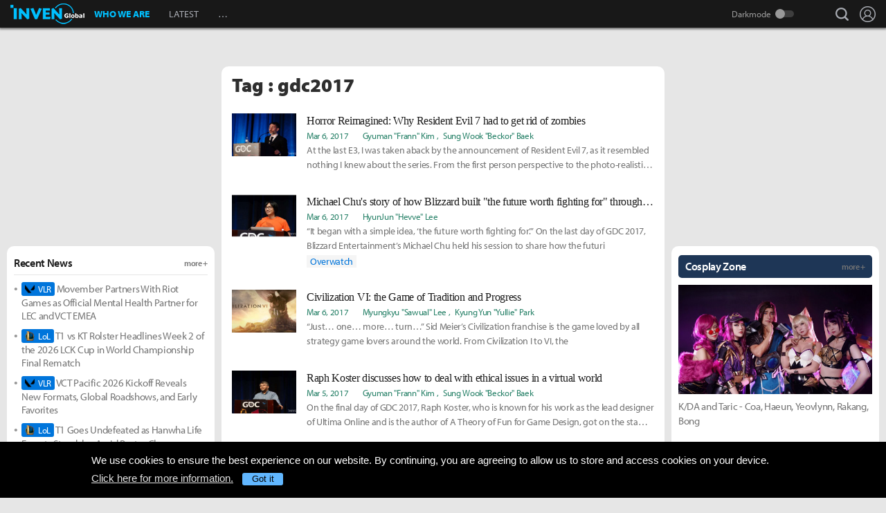

--- FILE ---
content_type: text/html; charset=UTF-8
request_url: https://www.invenglobal.com/tag/gdc2017
body_size: 14363
content:
<!DOCTYPE html>
<html xml:lang="en" lang="en" class="">
<head>
    <meta http-equiv="content-type" content="text/html; charset=utf-8">
            <meta name="viewport" content="width=device-width, initial-scale=1.0">
        <meta name="keywords" content="Esports, News, Interview, Guides, Strategies, Walkthroughs, Reviews, Previews, Entertainments, Trailers, Videos, Discussions, Lol, League of legends, Overwatch, PC, Mobile, PS4, Xbox One">
<meta name="title" content="gdc2017 Articles - Inven Global">
<meta name="description" content="Inven Global is your top-tier choice for authentic esports news, articles, opinions and strategy. From East to West, our esports coverage is written by gamers for gamers.">
<link rel="alternate" type="application/atom+xml" href="https://www.invenglobal.com/feed/atom">
    <title>gdc2017 Articles - Inven Global</title>
        <link rel="preload" href="https://use.typekit.net/eji1nrn.css" as="style">
    				<link rel="preload" href="https://static.invenglobal.com/resource/css/home_v2.css?v=zdhn1V1ph" as="style">
		                <link rel="preload" href="https://static.invenglobal.com/resource/js/home.js?v=aT497Dkop" as="script">
            <link rel="icon" href="https://static.invenglobal.com/img/common/icon/favicon/ig_favicon_32x32.png" sizes="32x32">
    <link rel="icon" href="https://static.invenglobal.com/img/common/icon/favicon/ig_favicon_192x192.png" sizes="192x192">
        <link rel="stylesheet" href="https://static.invenglobal.com/resource/framework/jquery/jquery-ui/1.12.1/jquery-ui.min.css">
    					<link rel="stylesheet" href="https://static.invenglobal.com/resource/css/home_v2.css?v=zdhn1V1ph">
			            <link rel="stylesheet" href="https://static.invenglobal.com/resource/css/common/stats_common.css?v=7kvGNA7Mz">
        

<!-- webzine ibuilder style cache created at : 2026-01-21 16:36:07 -->
    <script src="https://static.invenglobal.com/resource/js/framework/lazyload/lazysizes.min.js"></script>
    <script src="https://static.invenglobal.com/resource/js/framework/jquery/jquery-3.4.1.min.js"></script>
    <script src="https://static.invenglobal.com/resource/framework/jquery/jquery-ui/1.12.1/jquery-ui.min.js"></script>
    <script src="https://static.invenglobal.com/resource/framework/moment/2.15.1/moment.min.js"></script>
    <script src="https://static.invenglobal.com/resource/framework/moment/timezone/moment-timezone-with-data-1970-2030.min.js"></script>
    
    <script async src="https://www.googletagmanager.com/gtag/js?id=UA-86001821-1"></script>
<script>
	window.dataLayer = window.dataLayer || [];
	function gtag(){dataLayer.push(arguments);}
	gtag('js', new Date());
	gtag('config', 'UA-86001821-1');
</script>

			<!-- Venatus Ad Manager -->
		<script src="https://hb.vntsm.com/v3/live/ad-manager.min.js" type="text/javascript" data-site-id="5baa20ad46e0fb000137399d" data-mode="scan" async defer></script>
		<!-- / Venatus Ad Manager -->
	            
            <script type="text/javascript">
	        window.admiral = window.admiral || function () {(admiral.q = admiral.q || []).push(arguments)};
	        !(function(o,n,t){t=o.createElement(n),o=o.getElementsByTagName(n)[0],t.async=1,t.src="https://steepsquirrel.com/v2lyr58UuaoB8ZEAftvPsXcFBLpOQ5NNx3sB38i4Sm60jh2_ld2PlYOpUxMHyrfoE",o.parentNode.insertBefore(t,o)})(document,"script"),(function(o,n){function t(){(t.q=t.q||[]).push(arguments)}t.v=1,o.admiral=o.admiral||t})(window);!(function(o,t,n,c){function e(n){(function(){try{return(localStorage.getItem("v4ac1eiZr0")||"").split(",")[4]>0}catch(o){}return!1})()&&(n=o[t].pubads())&&n.setTargeting("admiral-engaged","true")}(c=o[t]=o[t]||{}).cmd=c.cmd||[],typeof c.pubads===n?e():typeof c.cmd.unshift===n?c.cmd.unshift(e):c.cmd.push(e)})(window,"googletag","function");
        </script>
        



    
    <script async type="text/javascript" src="//asset.fwcdn2.com/js/embed-feed.js"></script>
    <script async src='//asset.fwcdn2.com/js/storyblock.js'></script>


            
        <script> window._izq = window._izq || []; window._izq.push(["init" ]); </script>
        <script src="https://cdn.izooto.com/scripts/a063853663e3f6fbe733b45234023fe049901715.js"></script>
    
</head>

<body class="ige-page webzine in-search default  layout-v2  is-main   mbp-1200 ">
        <header>
                        <div id="header-wrap" class="layout-v2 header-wrap-webzine">
    <div id="header-content" class="layout-v2">
        <div id="header-mobile-menu-opener">
            <div id="h-nav-icon">
                <span></span>
                <span></span>
                <span></span>
                <span></span>
            </div>
        </div>
        <div class="header-top">
            <h1 class="webzine">
                <a href="https://www.invenglobal.com/">Inven Global</a>
                            </h1>
        </div>
        <div id="header-center">
            <nav id="h-nav" class="h-nav webzine">
                <div class="h-nav-wrap">
                    <div class="h-nav-scroll-wrap">
                        <div class="h-nav-scroll">
                            <ul class="menus has-hash-link">
                                                                                            <li class="  no-sub">
                                    <a href="/whoweare" class="" target="_self">
                                                                                WHO WE ARE
                                                                            </a>
                                                                                                        </li>
                                                                                            <li class="  no-sub">
                                    <a href="/latest" class="" target="_self">
                                                                                LATEST
                                                                            </a>
                                                                                                        </li>
                                                                                            <li class="last  more has-sub">
                                    <a href="#more-head-menus" class="" target="_self">
                                                                                &#133
                                                                            </a>
                                                                        <ul class="more">
                                                                                                                    <li class="">
                                            <a href="/interview" class="" target="_self">INTERVIEW</a>
                                        </li>
                                                                                                                    <li class="">
                                            <a href="/column" class="" target="_self">COLUMN</a>
                                        </li>
                                                                                                                    <li class="last">
                                            <a href="/features" class="" target="_self">FEATURE</a>
                                        </li>
                                                                        </ul>
                                                                                                        </li>
                                                        </ul>
                        </div>
                    </div>
                </div>










                <div class="header-search-quicklink-container">
                    <div id="header-quicklink" class="header-quicklink mobile-menu-pane-section">
                        <ul class="header-quicklink-wrap"><li><a href="https://www.invenglobal.com/" target="_self"><img class="" src="https://static.invenglobal.com/img/common/quicklink/32/quicklink_ig.png" srcset="https://static.invenglobal.com/img/common/quicklink/64/quicklink_ig.png 1.3x" alt="Home" height="32">Home</a></li><li><a href="https://www.invenglobal.com/igec" target="_blank"><img class="" src="https://static.invenglobal.com/img/common/quicklink/32/quicklink_igec.png?v=20191223" srcset="https://static.invenglobal.com/img/common/quicklink/64/quicklink_igec.png?v=20191223 1.3x" alt="IGEC 2022" height="32">IGEC 2022</a></li><li><a href="https://www.invenglobal.com/lol" target="_self"><img class="" src="https://static.invenglobal.com/img/common/quicklink/32/quicklink_lol.png?v=20191223" srcset="https://static.invenglobal.com/img/common/quicklink/64/quicklink_lol.png?v=20191223 1.3x" alt="League of Legends" height="32">League&nbsp;of<br>Legends</a></li><li><a href="https://www.invenglobal.com/tag/%21gamefi" target="_self"><img class="" src="https://static.invenglobal.com/img/common/quicklink/32/quicklink_gamefi.png?v=20230201" srcset="https://static.invenglobal.com/img/common/quicklink/64/quicklink_gamefi.png?v=20230201 1.3x" alt="GAMEFI" height="32">GAMEFI</a></li><li><a href="https://www.invenglobal.com/lostark" target="_self"><img class="" src="https://static.invenglobal.com/img/common/quicklink/32/quicklink_lostark.png" srcset="https://static.invenglobal.com/img/common/quicklink/64/quicklink_lostark.png 1.3x" alt="Lostark" height="32">Lostark</a></li><li><a href="https://www.invenglobal.com/valorant" target="_self"><img class="" src="https://static.invenglobal.com/img/common/quicklink/32/quicklink_valorant.png?v=20200401a" srcset="https://static.invenglobal.com/img/common/quicklink/64/quicklink_valorant.png?v=20200401a 1.3x" alt="Valorant" height="32">Valorant</a></li><li><a href="https://www.invenglobal.com/pokemon" target="_self"><img class="" src="https://static.invenglobal.com/img/common/quicklink/32/quicklink_pokemon.png" srcset="https://static.invenglobal.com/img/common/quicklink/64/quicklink_pokemon.png 1.3x" alt="Pokemon" height="32">Pokemon</a></li><li></li><li></li><li></li><li></li><li></li></ul>
                    </div>
                </div>
            </nav>
        </div>
        <div id="header-right">
            <div class="header-menus">
                                    <button class="header-btn btn-search" type="button" onclick="headerSearchToggle();"><span>search</span></button>

                                <button style="display: none;" class="header-btn btn-quickmenu has-sub no-hover-sub" type="button" onclick="headerQuickLinkToggle(this);"><span>quick menu</span></button>
                <div id="header-user-info" class="header-user-info">
			<button type="button" class="header-btn btn-login" onclick="headerUserInfoToggle();"><span>Login</span></button>
		<form id="logout-form" action="/logout" method="POST">
		<input type="hidden" name="_token" value="8P5DVfJzI3zfpF2IZrjEMqfVc8BiU6x0VFah2FVt">
		<ul>
					



			
						<li class="darkmode-switch"><label class="header-btn theme-btn">Darkmode<input type="checkbox"  onchange="themeSwitch();"></label></li>
								<li><a class="header-btn login-btn" href="/login" target="_self" title="Login">Login</a></li>
				</ul>
	</form>
</div>
            </div>
        </div>
        <div class="header-search-container">
            <div id="header-search" class="header-search">

                <div class="header-search-wrap">
                                            <form id="search_form" method="get" action="https://www.invenglobal.com/search?tag=">
                            <input type="search" name="q" placeholder="News Search" value="" aria-label="news search" autocomplete="off">
                            <button type="submit" class="header-btn search-btn-submit"><span>Submit</span></button>
                        </form>
                                    </div>
            </div>
        </div>
    </div>
</div>            </header>
    <main role="main">
                                <div class="article-ad-top">
        <div class="vm-placement" data-id="5caf437046e0fb00019bc886" data-id-mobile="5caf435246e0fb0001083d66" data-display-type="hybrid-banner"></div>
    </div>
                
                        <div class="container">
                            <div class="main searchListWrap">
                    <header class="news-header">
                <h1>Tag : gdc2017</h1>
            </header>
                <div class="webzineSearchList">
            <section class="ibuilder list-article">
                                                                                                        <ul class="search focus-h vCount1">
                                                                                <li class="row h-search">
                                                                    <div class="thumb_img">
                                        <a href="https://www.invenglobal.com/articles/1270/horror-reimagined-why-resident-evil-7-had-to-get-rid-of-zombies" class="link_imgtxt" target="_self"><img data-src="https://static.invenglobal.com/upload/thumb/2017/03/06/n/b1488872869381178.jpg" alt="" class="blur-up lazyload"></a>
                                    </div>
                                                                <div class="desc">
                                    <h4 class="subject">
                                        <a href="https://www.invenglobal.com/articles/1270/horror-reimagined-why-resident-evil-7-had-to-get-rid-of-zombies" target="_self" title="Horror Reimagined: Why Resident Evil 7 had to get rid of zombies">Horror Reimagined: Why Resident Evil 7 had to get rid of zombies</a>
                                    </h4>
                                    <div class="extra">
                                        <span class="time"><a href="https://www.invenglobal.com/articles/1270/horror-reimagined-why-resident-evil-7-had-to-get-rid-of-zombies" target="_self">Mar 6, 2017</a></span>
                                                                                    <ul class="writer">
                                                                                                                                                            <li><a href="https://www.invenglobal.com/author/gyuman-frann-kim/articles" title="" target="_self">Gyuman &quot;Frann&quot; Kim</a></li>
                                                                                                            <li><a href="https://www.invenglobal.com/author/sung-wook-beckor-baek/articles" title="" target="_self">Sung Wook &quot;Beckor&quot; Baek</a></li>
                                                                                                                                                </ul>
                                                                            </div>
                                    <p class="content"><a href="https://www.invenglobal.com/articles/1270/horror-reimagined-why-resident-evil-7-had-to-get-rid-of-zombies" target="_self">At the last E3, I was taken aback by the announcement of Resident Evil 7, as it resembled nothing I knew about the series. From the first person perspective to the photo-realistic graphics, RE7 was mo</a></p>
                                                                                                        </div>
                            </li>
                                                                                <li class="row h-search">
                                                                    <div class="thumb_img">
                                        <a href="https://www.invenglobal.com/articles/1239/michael-chus-story-of-how-blizzard-built-the-future-worth-fighting-for-through-overwatch" class="link_imgtxt" target="_self"><img data-src="https://static.invenglobal.com/upload/thumb/2017/03/05/n/b1488720095412958.jpg" alt="" class="blur-up lazyload"></a>
                                    </div>
                                                                <div class="desc">
                                    <h4 class="subject">
                                        <a href="https://www.invenglobal.com/articles/1239/michael-chus-story-of-how-blizzard-built-the-future-worth-fighting-for-through-overwatch" target="_self" title="Michael Chu&#039;s story of how Blizzard built &quot;the future worth fighting for&quot; through Overwatch">Michael Chu's story of how Blizzard built "the future worth fighting for" through Overwatch</a>
                                    </h4>
                                    <div class="extra">
                                        <span class="time"><a href="https://www.invenglobal.com/articles/1239/michael-chus-story-of-how-blizzard-built-the-future-worth-fighting-for-through-overwatch" target="_self">Mar 6, 2017</a></span>
                                                                                    <ul class="writer">
                                                                                                                                                            <li><a href="https://www.invenglobal.com/author/hyunjun-hevve-lee/articles" title="" target="_self">HyunJun &quot;Hevve&quot; Lee</a></li>
                                                                                                                                                </ul>
                                                                            </div>
                                    <p class="content"><a href="https://www.invenglobal.com/articles/1239/michael-chus-story-of-how-blizzard-built-the-future-worth-fighting-for-through-overwatch" target="_self">“It began with a simple idea, ‘the future worth fighting for.’” On the last day of GDC 2017, Blizzard Entertainment’s Michael Chu held his session to share how the futuri</a></p>
                                                                                                                        <div class="relatedgame"><a href="/game/overwatch" title="" target="_self">Overwatch</a></div>
                                                                                                                                                </div>
                            </li>
                                                                                <li class="row h-search">
                                                                    <div class="thumb_img">
                                        <a href="https://www.invenglobal.com/articles/1264/civilization-vi-the-game-of-tradition-and-progress" class="link_imgtxt" target="_self"><img data-src="https://static.invenglobal.com/upload/thumb/2017/03/06/n/b1488788876998452.jpg" alt="" class="blur-up lazyload"></a>
                                    </div>
                                                                <div class="desc">
                                    <h4 class="subject">
                                        <a href="https://www.invenglobal.com/articles/1264/civilization-vi-the-game-of-tradition-and-progress" target="_self" title="Civilization VI: the Game of Tradition and Progress">Civilization VI: the Game of Tradition and Progress</a>
                                    </h4>
                                    <div class="extra">
                                        <span class="time"><a href="https://www.invenglobal.com/articles/1264/civilization-vi-the-game-of-tradition-and-progress" target="_self">Mar 6, 2017</a></span>
                                                                                    <ul class="writer">
                                                                                                                                                            <li><a href="https://www.invenglobal.com/author/myungkyu-sawual-lee/articles" title="" target="_self">Myungkyu &quot;Sawual&quot; Lee</a></li>
                                                                                                            <li><a href="https://www.invenglobal.com/author/kyung-yun-yullie-park/articles" title="" target="_self">Kyung Yun &quot;Yullie&quot; Park</a></li>
                                                                                                                                                </ul>
                                                                            </div>
                                    <p class="content"><a href="https://www.invenglobal.com/articles/1264/civilization-vi-the-game-of-tradition-and-progress" target="_self">“Just… one… more… turn…” Sid Meier’s Civilization franchise is the game loved by all strategy game lovers around the world. From Civilization I to VI, the</a></p>
                                                                                                        </div>
                            </li>
                                                                                <li class="row h-search">
                                                                    <div class="thumb_img">
                                        <a href="https://www.invenglobal.com/articles/1263/raph-koster-discusses-how-to-deal-with-ethical-issues-in-a-virtual-world" class="link_imgtxt" target="_self"><img data-src="https://static.invenglobal.com/upload/thumb/2017/03/05/n/b1488786812287195.jpg" alt="" class="blur-up lazyload"></a>
                                    </div>
                                                                <div class="desc">
                                    <h4 class="subject">
                                        <a href="https://www.invenglobal.com/articles/1263/raph-koster-discusses-how-to-deal-with-ethical-issues-in-a-virtual-world" target="_self" title="Raph Koster discusses how to deal with ethical issues in a virtual world">Raph Koster discusses how to deal with ethical issues in a virtual world</a>
                                    </h4>
                                    <div class="extra">
                                        <span class="time"><a href="https://www.invenglobal.com/articles/1263/raph-koster-discusses-how-to-deal-with-ethical-issues-in-a-virtual-world" target="_self">Mar 5, 2017</a></span>
                                                                                    <ul class="writer">
                                                                                                                                                            <li><a href="https://www.invenglobal.com/author/gyuman-frann-kim/articles" title="" target="_self">Gyuman &quot;Frann&quot; Kim</a></li>
                                                                                                            <li><a href="https://www.invenglobal.com/author/sung-wook-beckor-baek/articles" title="" target="_self">Sung Wook &quot;Beckor&quot; Baek</a></li>
                                                                                                                                                </ul>
                                                                            </div>
                                    <p class="content"><a href="https://www.invenglobal.com/articles/1263/raph-koster-discusses-how-to-deal-with-ethical-issues-in-a-virtual-world" target="_self">On the final day of GDC 2017, Raph Koster, who is known for his work as the lead designer of Ultima Online and is the author of A Theory of Fun for Game Design, got on the stage to discuss the ethical</a></p>
                                                                                                        </div>
                            </li>
                                                                                <li class="row h-search">
                                                                    <div class="thumb_img">
                                        <a href="https://www.invenglobal.com/articles/1247/graphically-remastered-black-desert-online-demo-showcased-at-gdc" class="link_imgtxt" target="_self"><img data-src="https://static.invenglobal.com/upload/image/2017/03/05/i1488777272023288.jpeg" alt="" class="blur-up lazyload"></a>
                                    </div>
                                                                <div class="desc">
                                    <h4 class="subject">
                                        <a href="https://www.invenglobal.com/articles/1247/graphically-remastered-black-desert-online-demo-showcased-at-gdc" target="_self" title="Graphically remastered Black Desert Online demo showcased at GDC">Graphically remastered Black Desert Online demo showcased at GDC</a>
                                    </h4>
                                    <div class="extra">
                                        <span class="time"><a href="https://www.invenglobal.com/articles/1247/graphically-remastered-black-desert-online-demo-showcased-at-gdc" target="_self">Mar 5, 2017</a></span>
                                                                                    <ul class="writer">
                                                                                                                                                            <li><a href="https://www.invenglobal.com/author/hyun-soo-valp-lee/articles" title="" target="_self">Hyun Soo &quot;Valp&quot; Lee</a></li>
                                                                                                            <li><a href="https://www.invenglobal.com/author/sung-wook-beckor-baek/articles" title="" target="_self">Sung Wook &quot;Beckor&quot; Baek</a></li>
                                                                                                                                                </ul>
                                                                            </div>
                                    <p class="content"><a href="https://www.invenglobal.com/articles/1247/graphically-remastered-black-desert-online-demo-showcased-at-gdc" target="_self">Peral Abyss presented a graphically remastered demo of Black Desert Online. From March 1st to 3rd, Japanese middleware developer Silicon Studio showcased Black Desert Online demo at Game Developers Co</a></p>
                                                                                                                        <div class="relatedgame"><a href="/game/black-desert-online" title="" target="_self">Black Desert Online</a></div>
                                                                                                                                                </div>
                            </li>
                                                                                <li class="row h-search">
                                                                    <div class="thumb_img">
                                        <a href="https://www.invenglobal.com/articles/1236/riot-games-story-behind-balancing-champions-for-all-summoners-from-bronze-to-bengi" class="link_imgtxt" target="_self"><img data-src="https://static.invenglobal.com/upload/thumb/2017/03/04/n/b1488625846505940.jpg" alt="" class="blur-up lazyload"></a>
                                    </div>
                                                                <div class="desc">
                                    <h4 class="subject">
                                        <a href="https://www.invenglobal.com/articles/1236/riot-games-story-behind-balancing-champions-for-all-summoners-from-bronze-to-bengi" target="_self" title="Riot Games&#039; story behind balancing Champions, for all Summoners &quot;from Bronze to Bengi&quot;">Riot Games' story behind balancing Champions, for all Summoners "from Bronze to Bengi"</a>
                                    </h4>
                                    <div class="extra">
                                        <span class="time"><a href="https://www.invenglobal.com/articles/1236/riot-games-story-behind-balancing-champions-for-all-summoners-from-bronze-to-bengi" target="_self">Mar 4, 2017</a></span>
                                                                                    <ul class="writer">
                                                                                                                                                            <li><a href="https://www.invenglobal.com/author/hyunjun-hevve-lee/articles" title="" target="_self">HyunJun &quot;Hevve&quot; Lee</a></li>
                                                                                                                                                </ul>
                                                                            </div>
                                    <p class="content"><a href="https://www.invenglobal.com/articles/1236/riot-games-story-behind-balancing-champions-for-all-summoners-from-bronze-to-bengi" target="_self">Balancing Champion stats is one of the most popular issues among Summoners that draws a lot of attention and sparks a round of heated conversation especially when new patches are introduced. Greg Stre</a></p>
                                                                                                                        <div class="relatedgame"><a href="/game/league-of-legends" title="" target="_self">League of Legends</a></div>
                                                                                                                                                </div>
                            </li>
                                                                                <li class="row h-search">
                                                                    <div class="thumb_img">
                                        <a href="https://www.invenglobal.com/articles/1231/how-legends-are-born-a-walkthrough-of-riot-games-steps-in-creating-new-champions" class="link_imgtxt" target="_self"><img data-src="https://static.invenglobal.com/upload/thumb/2017/03/03/n/b1488542621404428.jpg" alt="" class="blur-up lazyload"></a>
                                    </div>
                                                                <div class="desc">
                                    <h4 class="subject">
                                        <a href="https://www.invenglobal.com/articles/1231/how-legends-are-born-a-walkthrough-of-riot-games-steps-in-creating-new-champions" target="_self" title="How Legends are born: A walkthrough of Riot Games&#039; steps in creating new Champions">How Legends are born: A walkthrough of Riot Games' steps in creating new Champions</a>
                                    </h4>
                                    <div class="extra">
                                        <span class="time"><a href="https://www.invenglobal.com/articles/1231/how-legends-are-born-a-walkthrough-of-riot-games-steps-in-creating-new-champions" target="_self">Mar 3, 2017</a></span>
                                                                                    <ul class="writer">
                                                                                                                                                            <li><a href="https://www.invenglobal.com/author/hyunjun-hevve-lee/articles" title="" target="_self">HyunJun &quot;Hevve&quot; Lee</a></li>
                                                                                                                                                </ul>
                                                                            </div>
                                    <p class="content"><a href="https://www.invenglobal.com/articles/1231/how-legends-are-born-a-walkthrough-of-riot-games-steps-in-creating-new-champions" target="_self">League of Legends features over 130 Champions that come from different backgrounds with distinguishable style. Although it often becomes an issue that similarities exist among certain Champions that s</a></p>
                                                                                                                        <div class="relatedgame"><a href="/game/league-of-legends" title="" target="_self">League of Legends</a></div>
                                                                                                                                                </div>
                            </li>
                                                                                <li class="row h-search">
                                                                    <div class="thumb_img">
                                        <a href="https://www.invenglobal.com/articles/1230/redesigning-titan-combat-strategical-decisions-that-made-titanfall-great-again" class="link_imgtxt" target="_self"><img data-src="https://static.invenglobal.com/upload/thumb/2017/03/03/n/b1488541715607716.jpg" alt="" class="blur-up lazyload"></a>
                                    </div>
                                                                <div class="desc">
                                    <h4 class="subject">
                                        <a href="https://www.invenglobal.com/articles/1230/redesigning-titan-combat-strategical-decisions-that-made-titanfall-great-again" target="_self" title="Redesigning Titan combat: strategical decisions that made Titanfall great again">Redesigning Titan combat: strategical decisions that made Titanfall great again</a>
                                    </h4>
                                    <div class="extra">
                                        <span class="time"><a href="https://www.invenglobal.com/articles/1230/redesigning-titan-combat-strategical-decisions-that-made-titanfall-great-again" target="_self">Mar 3, 2017</a></span>
                                                                                    <ul class="writer">
                                                                                                                                                            <li><a href="https://www.invenglobal.com/author/hyunjun-hevve-lee/articles" title="" target="_self">HyunJun &quot;Hevve&quot; Lee</a></li>
                                                                                                                                                </ul>
                                                                            </div>
                                    <p class="content"><a href="https://www.invenglobal.com/articles/1230/redesigning-titan-combat-strategical-decisions-that-made-titanfall-great-again" target="_self">Numerous changes were imposed on Titanfall 2 since its predecessor's relatively weak showing, as the game featured an entirely redesigned Rodeo mechanics and increased variety of Titan loadouts. Such</a></p>
                                                                                                                        <div class="relatedgame"><a href="/game/titanfall-2" title="" target="_self">Titanfall 2</a></div>
                                                                                                                                                </div>
                            </li>
                                                                                <li class="row h-search">
                                                                    <div class="thumb_img">
                                        <a href="https://www.invenglobal.com/articles/1229/epic-games-gdc-2017-keynote-on-unreal-engine" class="link_imgtxt" target="_self"><img data-src="https://static.invenglobal.com/upload/thumb/2017/03/03/n/b1488531019939591.jpg" alt="" class="blur-up lazyload"></a>
                                    </div>
                                                                <div class="desc">
                                    <h4 class="subject">
                                        <a href="https://www.invenglobal.com/articles/1229/epic-games-gdc-2017-keynote-on-unreal-engine" target="_self" title="Epic Games&#039; GDC 2017 keynote on Unreal Engine">Epic Games' GDC 2017 keynote on Unreal Engine</a>
                                    </h4>
                                    <div class="extra">
                                        <span class="time"><a href="https://www.invenglobal.com/articles/1229/epic-games-gdc-2017-keynote-on-unreal-engine" target="_self">Mar 3, 2017</a></span>
                                                                                    <ul class="writer">
                                                                                                                                                            <li><a href="https://www.invenglobal.com/author/kyeongbeom-its-kim/articles" title="" target="_self">Kyeongbeom &quot;Its&quot; Kim</a></li>
                                                                                                            <li><a href="https://www.invenglobal.com/author/jaeic-koth-lee/articles" title="" target="_self">Jaeic &quot;Koth&quot; Lee</a></li>
                                                                                                                                                </ul>
                                                                            </div>
                                    <p class="content"><a href="https://www.invenglobal.com/articles/1229/epic-games-gdc-2017-keynote-on-unreal-engine" target="_self">Epic Games is definitely a name that carries a lot of weight among game developers, and it is especially so at the Game Developers Conference. From 'usual' announcements about record-breaking sales to</a></p>
                                                                                                        </div>
                            </li>
                                                                                <li class="row h-search">
                                                                    <div class="thumb_img">
                                        <a href="https://www.invenglobal.com/articles/1226/how-naughty-dog-creates-realistic-performances-in-games" class="link_imgtxt" target="_self"><img data-src="https://static.invenglobal.com/upload/thumb/2017/03/02/n/b1488524713625215.jpg" alt="" class="blur-up lazyload"></a>
                                    </div>
                                                                <div class="desc">
                                    <h4 class="subject">
                                        <a href="https://www.invenglobal.com/articles/1226/how-naughty-dog-creates-realistic-performances-in-games" target="_self" title="How Naughty Dog creates realistic performances in games">How Naughty Dog creates realistic performances in games</a>
                                    </h4>
                                    <div class="extra">
                                        <span class="time"><a href="https://www.invenglobal.com/articles/1226/how-naughty-dog-creates-realistic-performances-in-games" target="_self">Mar 2, 2017</a></span>
                                                                                    <ul class="writer">
                                                                                                                                                            <li><a href="https://www.invenglobal.com/author/myungkyu-sawual-lee/articles" title="" target="_self">Myungkyu &quot;Sawual&quot; Lee</a></li>
                                                                                                            <li><a href="https://www.invenglobal.com/author/sung-wook-beckor-baek/articles" title="" target="_self">Sung Wook &quot;Beckor&quot; Baek</a></li>
                                                                                                                                                </ul>
                                                                            </div>
                                    <p class="content"><a href="https://www.invenglobal.com/articles/1226/how-naughty-dog-creates-realistic-performances-in-games" target="_self">Although many contenders are vying to become the best game developer, there aren’t that many worthy candidates for the spot. Among the few development houses that do fit the bill, people often s</a></p>
                                                                                                        </div>
                            </li>
                                                                                <li class="row h-search">
                                                                    <div class="thumb_img">
                                        <a href="https://www.invenglobal.com/articles/1228/game-controller-extravaganza-sights-from-gdc-2017-north-hall" class="link_imgtxt" target="_self"><img data-src="https://static.invenglobal.com/upload/thumb/2017/03/02/n/b1488524470179882.jpg" alt="" class="blur-up lazyload"></a>
                                    </div>
                                                                <div class="desc">
                                    <h4 class="subject">
                                        <a href="https://www.invenglobal.com/articles/1228/game-controller-extravaganza-sights-from-gdc-2017-north-hall" target="_self" title="Game Controller Extravaganza: Sights from GDC 2017 North Hall">Game Controller Extravaganza: Sights from GDC 2017 North Hall</a>
                                    </h4>
                                    <div class="extra">
                                        <span class="time"><a href="https://www.invenglobal.com/articles/1228/game-controller-extravaganza-sights-from-gdc-2017-north-hall" target="_self">Mar 2, 2017</a></span>
                                                                                    <ul class="writer">
                                                                                                                                                            <li><a href="https://www.invenglobal.com/author/joonkyu-lasso-seok/articles" title="" target="_self">Joonkyu &quot;Lasso&quot; Seok</a></li>
                                                                                                                                                </ul>
                                                                            </div>
                                    <p class="content"><a href="https://www.invenglobal.com/articles/1228/game-controller-extravaganza-sights-from-gdc-2017-north-hall" target="_self">After kicking off on February 27 (Local time), GDC 2017 is already on its third day. One of the biggest change for Day 3 is the expo many attendees and developers have been waiting for. Unlike South H</a></p>
                                                                                                        </div>
                            </li>
                                                                                <li class="row h-search">
                                                                    <div class="thumb_img">
                                        <a href="https://www.invenglobal.com/articles/1216/what-human-psychology-teaches-us-in-achieving-higher-retention-rate" class="link_imgtxt" target="_self"><img data-src="https://static.invenglobal.com/upload/thumb/2017/03/02/n/b1488445366209246.jpg" alt="" class="blur-up lazyload"></a>
                                    </div>
                                                                <div class="desc">
                                    <h4 class="subject">
                                        <a href="https://www.invenglobal.com/articles/1216/what-human-psychology-teaches-us-in-achieving-higher-retention-rate" target="_self" title="What human psychology teaches us in achieving higher retention rate">What human psychology teaches us in achieving higher retention rate</a>
                                    </h4>
                                    <div class="extra">
                                        <span class="time"><a href="https://www.invenglobal.com/articles/1216/what-human-psychology-teaches-us-in-achieving-higher-retention-rate" target="_self">Mar 2, 2017</a></span>
                                                                                    <ul class="writer">
                                                                                                                                                            <li><a href="https://www.invenglobal.com/author/hyunjun-hevve-lee/articles" title="" target="_self">HyunJun &quot;Hevve&quot; Lee</a></li>
                                                                                                                                                </ul>
                                                                            </div>
                                    <p class="content"><a href="https://www.invenglobal.com/articles/1216/what-human-psychology-teaches-us-in-achieving-higher-retention-rate" target="_self">[GDC2017] Understanding player motivation through anatomy of human psychology It iHow can we motivate our players so that they can keep engaging in the game? Chelsea Howe of Owlchemy Labs finds the an</a></p>
                                                                                                        </div>
                            </li>
                                                                                <li class="row h-search">
                                                                    <div class="thumb_img">
                                        <a href="https://www.invenglobal.com/articles/1215/microsoft-showcases-xbox-live-creators-program-at-gdc" class="link_imgtxt" target="_self"><img data-src="https://static.invenglobal.com/upload/image/2017/03/01/i1488439320570751.jpeg" alt="" class="blur-up lazyload"></a>
                                    </div>
                                                                <div class="desc">
                                    <h4 class="subject">
                                        <a href="https://www.invenglobal.com/articles/1215/microsoft-showcases-xbox-live-creators-program-at-gdc" target="_self" title="Microsoft showcases Xbox Live Creators Program at GDC">Microsoft showcases Xbox Live Creators Program at GDC</a>
                                    </h4>
                                    <div class="extra">
                                        <span class="time"><a href="https://www.invenglobal.com/articles/1215/microsoft-showcases-xbox-live-creators-program-at-gdc" target="_self">Mar 1, 2017</a></span>
                                                                                    <ul class="writer">
                                                                                                                                                            <li><a href="https://www.invenglobal.com/author/yeongseok-lavii-yang/articles" title="" target="_self">Yeongseok &quot;Lavii&quot; Yang</a></li>
                                                                                                            <li><a href="https://www.invenglobal.com/author/sung-wook-beckor-baek/articles" title="" target="_self">Sung Wook &quot;Beckor&quot; Baek</a></li>
                                                                                                                                                </ul>
                                                                            </div>
                                    <p class="content"><a href="https://www.invenglobal.com/articles/1215/microsoft-showcases-xbox-live-creators-program-at-gdc" target="_self">Microsoft announced a new program at GDC 2017 that lets developers publish to Xbox One and Windows 10. Under the Xbox Live Creators Program, qualified game developers can integrate Xbox Live into thei</a></p>
                                                                                                        </div>
                            </li>
                                                                                <li class="row h-search">
                                                                    <div class="thumb_img">
                                        <a href="https://www.invenglobal.com/articles/1213/fun-times-and-plenty-of-food-unitys-san-francisco-office" class="link_imgtxt" target="_self"><img data-src="https://static.invenglobal.com/upload/thumb/2017/03/01/n/b1488427109409958.jpg" alt="" class="blur-up lazyload"></a>
                                    </div>
                                                                <div class="desc">
                                    <h4 class="subject">
                                        <a href="https://www.invenglobal.com/articles/1213/fun-times-and-plenty-of-food-unitys-san-francisco-office" target="_self" title="Fun times and plenty of food - Unity&#039;s San Francisco Office">Fun times and plenty of food - Unity's San Francisco Office</a>
                                    </h4>
                                    <div class="extra">
                                        <span class="time"><a href="https://www.invenglobal.com/articles/1213/fun-times-and-plenty-of-food-unitys-san-francisco-office" target="_self">Mar 1, 2017</a></span>
                                                                                    <ul class="writer">
                                                                                                                                                            <li><a href="https://www.invenglobal.com/author/joonkyu-lasso-seok/articles" title="" target="_self">Joonkyu &quot;Lasso&quot; Seok</a></li>
                                                                                                            <li><a href="https://www.invenglobal.com/author/jaeic-koth-lee/articles" title="" target="_self">Jaeic &quot;Koth&quot; Lee</a></li>
                                                                                                                                                </ul>
                                                                            </div>
                                    <p class="content"><a href="https://www.invenglobal.com/articles/1213/fun-times-and-plenty-of-food-unitys-san-francisco-office" target="_self">Although we are in San Francisco for the Game Developers Conference, that doesn't mean that we have to be holed up in Moscone Center for the entire week. There are several well-known developers surrou</a></p>
                                                                                                        </div>
                            </li>
                                                                                <li class="row h-search">
                                                                    <div class="thumb_img">
                                        <a href="https://www.invenglobal.com/articles/1212/nvidia-unveils-the-ultimate-vga-the-geforce-gtx-1080-ti" class="link_imgtxt" target="_self"><img data-src="https://static.invenglobal.com/upload/thumb/2017/03/01/n/b1488426485577057.jpg" alt="" class="blur-up lazyload"></a>
                                    </div>
                                                                <div class="desc">
                                    <h4 class="subject">
                                        <a href="https://www.invenglobal.com/articles/1212/nvidia-unveils-the-ultimate-vga-the-geforce-gtx-1080-ti" target="_self" title="NVIDIA unveils the ultimate VGA, the GeForce GTX 1080 Ti">NVIDIA unveils the ultimate VGA, the GeForce GTX 1080 Ti</a>
                                    </h4>
                                    <div class="extra">
                                        <span class="time"><a href="https://www.invenglobal.com/articles/1212/nvidia-unveils-the-ultimate-vga-the-geforce-gtx-1080-ti" target="_self">Mar 1, 2017</a></span>
                                                                                    <ul class="writer">
                                                                                                                                                            <li><a href="https://www.invenglobal.com/author/hongman-nowl-yoon/articles" title="" target="_self">Hongman &quot;Nowl&quot; Yoon</a></li>
                                                                                                            <li><a href="https://www.invenglobal.com/author/kyung-yun-yullie-park/articles" title="" target="_self">Kyung Yun &quot;Yullie&quot; Park</a></li>
                                                                                                                                                </ul>
                                                                            </div>
                                    <p class="content"><a href="https://www.invenglobal.com/articles/1212/nvidia-unveils-the-ultimate-vga-the-geforce-gtx-1080-ti" target="_self">NVIDIA has revealed its brand new VGA, the GeForce GTX 1080 Ti, at the GDC 2017. Jen-Hsun Huang, co-founder and president at NVIDIA, explained at the conference that “ theGTX 1080 Ti is 35% fast</a></p>
                                                                                                        </div>
                            </li>
                                                                                <li class="row h-search">
                                                                    <div class="thumb_img">
                                        <a href="https://www.invenglobal.com/articles/1211/valve-unveils-vr-eye-tracking-technology-at-gdc-for-the-first-time" class="link_imgtxt" target="_self"><img data-src="https://static.invenglobal.com/upload/thumb/2017/03/01/n/b1488426293574107.jpg" alt="" class="blur-up lazyload"></a>
                                    </div>
                                                                <div class="desc">
                                    <h4 class="subject">
                                        <a href="https://www.invenglobal.com/articles/1211/valve-unveils-vr-eye-tracking-technology-at-gdc-for-the-first-time" target="_self" title="Valve unveils VR eye tracking technology at GDC for the first time">Valve unveils VR eye tracking technology at GDC for the first time</a>
                                    </h4>
                                    <div class="extra">
                                        <span class="time"><a href="https://www.invenglobal.com/articles/1211/valve-unveils-vr-eye-tracking-technology-at-gdc-for-the-first-time" target="_self">Mar 1, 2017</a></span>
                                                                                    <ul class="writer">
                                                                                                                                                            <li><a href="https://www.invenglobal.com/author/hongman-nowl-yoon/articles" title="" target="_self">Hongman &quot;Nowl&quot; Yoon</a></li>
                                                                                                            <li><a href="https://www.invenglobal.com/author/sung-wook-beckor-baek/articles" title="" target="_self">Sung Wook &quot;Beckor&quot; Baek</a></li>
                                                                                                                                                </ul>
                                                                            </div>
                                    <p class="content"><a href="https://www.invenglobal.com/articles/1211/valve-unveils-vr-eye-tracking-technology-at-gdc-for-the-first-time" target="_self">On February 28th, Valve announced that it will integrate eye tracking technology into OpenVR. Developed by Sensor Motoric Instruments, this eye tracking technology will be available to the popular HTC</a></p>
                                                                                                        </div>
                            </li>
                                                                                <li class="row h-search">
                                                                    <div class="thumb_img">
                                        <a href="https://www.invenglobal.com/articles/1210/oculus-rifttouch-bundle-gets-a-price-cut-and-a-new-exclusive-title-robo-recall" class="link_imgtxt" target="_self"><img data-src="https://static.invenglobal.com/upload/thumb/2017/03/01/n/b1488425596926791.jpg" alt="" class="blur-up lazyload"></a>
                                    </div>
                                                                <div class="desc">
                                    <h4 class="subject">
                                        <a href="https://www.invenglobal.com/articles/1210/oculus-rifttouch-bundle-gets-a-price-cut-and-a-new-exclusive-title-robo-recall" target="_self" title="Oculus Rift+Touch bundle gets a price cut and a new exclusive title, ‘Robo Recall’">Oculus Rift+Touch bundle gets a price cut and a new exclusive title, ‘Robo Recall’</a>
                                    </h4>
                                    <div class="extra">
                                        <span class="time"><a href="https://www.invenglobal.com/articles/1210/oculus-rifttouch-bundle-gets-a-price-cut-and-a-new-exclusive-title-robo-recall" target="_self">Mar 1, 2017</a></span>
                                                                                    <ul class="writer">
                                                                                                                                                            <li><a href="https://www.invenglobal.com/author/gyuman-frann-kim/articles" title="" target="_self">Gyuman &quot;Frann&quot; Kim</a></li>
                                                                                                            <li><a href="https://www.invenglobal.com/author/jaeic-koth-lee/articles" title="" target="_self">Jaeic &quot;Koth&quot; Lee</a></li>
                                                                                                                                                </ul>
                                                                            </div>
                                    <p class="content"><a href="https://www.invenglobal.com/articles/1210/oculus-rifttouch-bundle-gets-a-price-cut-and-a-new-exclusive-title-robo-recall" target="_self">On February 29th (Local time), Epic Games hosted a keynote event at GDC 2017 where they outlined their vision and goals for the future. The most notable parts of the keynote were their new Oculus-excl</a></p>
                                                                                                        </div>
                            </li>
                                                                                <li class="row h-search">
                                                                    <div class="thumb_img">
                                        <a href="https://www.invenglobal.com/articles/1209/unity-announces-the-next-lifecycle-called-unity-2017-coming-to-beta-in-april" class="link_imgtxt" target="_self"><img data-src="https://static.invenglobal.com/upload/thumb/2017/03/01/n/b1488424616493056.jpg" alt="" class="blur-up lazyload"></a>
                                    </div>
                                                                <div class="desc">
                                    <h4 class="subject">
                                        <a href="https://www.invenglobal.com/articles/1209/unity-announces-the-next-lifecycle-called-unity-2017-coming-to-beta-in-april" target="_self" title="Unity announces the next lifecycle called Unity 2017 coming to beta in April">Unity announces the next lifecycle called Unity 2017 coming to beta in April</a>
                                    </h4>
                                    <div class="extra">
                                        <span class="time"><a href="https://www.invenglobal.com/articles/1209/unity-announces-the-next-lifecycle-called-unity-2017-coming-to-beta-in-april" target="_self">Mar 1, 2017</a></span>
                                                                                    <ul class="writer">
                                                                                                                                                            <li><a href="https://www.invenglobal.com/author/gyuman-frann-kim/articles" title="" target="_self">Gyuman &quot;Frann&quot; Kim</a></li>
                                                                                                            <li><a href="https://www.invenglobal.com/author/sung-wook-beckor-baek/articles" title="" target="_self">Sung Wook &quot;Beckor&quot; Baek</a></li>
                                                                                                                                                </ul>
                                                                            </div>
                                    <p class="content"><a href="https://www.invenglobal.com/articles/1209/unity-announces-the-next-lifecycle-called-unity-2017-coming-to-beta-in-april" target="_self">On February 28th (local time), Unity held a keynote event in San Francisco at GDC 2017 in order to introduce the future road map, outlining new features and updates for its Unity engine. Held at Inter</a></p>
                                                                                                        </div>
                            </li>
                                                                                <li class="row h-search">
                                                                    <div class="thumb_img">
                                        <a href="https://www.invenglobal.com/articles/1206/arktika1-experience-the-post-apocalyptic-world-with-oculus-touch" class="link_imgtxt" target="_self"><img data-src="https://static.invenglobal.com/upload/thumb/2017/03/01/n/b1488421683378610.jpg" alt="" class="blur-up lazyload"></a>
                                    </div>
                                                                <div class="desc">
                                    <h4 class="subject">
                                        <a href="https://www.invenglobal.com/articles/1206/arktika1-experience-the-post-apocalyptic-world-with-oculus-touch" target="_self" title="Arktika.1: Experience the Post-Apocalyptic world with Oculus Touch">Arktika.1: Experience the Post-Apocalyptic world with Oculus Touch</a>
                                    </h4>
                                    <div class="extra">
                                        <span class="time"><a href="https://www.invenglobal.com/articles/1206/arktika1-experience-the-post-apocalyptic-world-with-oculus-touch" target="_self">Mar 1, 2017</a></span>
                                                                                    <ul class="writer">
                                                                                                                                                            <li><a href="https://www.invenglobal.com/author/kwangseok-robiin-park/articles" title="" target="_self">Kwangseok &quot;Robiin&quot; Park</a></li>
                                                                                                            <li><a href="https://www.invenglobal.com/author/kyung-yun-yullie-park/articles" title="" target="_self">Kyung Yun &quot;Yullie&quot; Park</a></li>
                                                                                                                                                </ul>
                                                                            </div>
                                    <p class="content"><a href="https://www.invenglobal.com/articles/1206/arktika1-experience-the-post-apocalyptic-world-with-oculus-touch" target="_self">⊙Developer: 4A Games ⊙Genre: VR FPS ⊙Platform: Oculus Touch ⊙Release Date: 2017 4A Games, a Ukrainian video game company, has released the early game footage of its latest game, Arktika.1 at the GDC 2</a></p>
                                                                                                        </div>
                            </li>
                                                                                <li class="row h-search">
                                                                    <div class="thumb_img">
                                        <a href="https://www.invenglobal.com/articles/1170/blade-soul-debuts-to-vr-as-a-strategic-table-arena" class="link_imgtxt" target="_self"><img data-src="https://static.invenglobal.com/upload/thumb/2017/02/26/n/b1488165224634714.jpg" alt="" class="blur-up lazyload"></a>
                                    </div>
                                                                <div class="desc">
                                    <h4 class="subject">
                                        <a href="https://www.invenglobal.com/articles/1170/blade-soul-debuts-to-vr-as-a-strategic-table-arena" target="_self" title="Blade &amp; Soul debuts to VR as a strategic &quot;Table Arena&quot;">Blade & Soul debuts to VR as a strategic "Table Arena"</a>
                                    </h4>
                                    <div class="extra">
                                        <span class="time"><a href="https://www.invenglobal.com/articles/1170/blade-soul-debuts-to-vr-as-a-strategic-table-arena" target="_self">Mar 1, 2017</a></span>
                                                                                    <ul class="writer">
                                                                                                                                                            <li><a href="https://www.invenglobal.com/author/hyunjun-hevve-lee/articles" title="" target="_self">HyunJun &quot;Hevve&quot; Lee</a></li>
                                                                                                                                                </ul>
                                                                            </div>
                                    <p class="content"><a href="https://www.invenglobal.com/articles/1170/blade-soul-debuts-to-vr-as-a-strategic-table-arena" target="_self">Blade & Soul, an MMORPG by NCsoft centered around oriental martial arts and sorcery, debuted to VR as an RTS board game in Oculus Community Game Day. Featuring fights on the battlefield that gives</a></p>
                                                                                                        </div>
                            </li>
                                            </ul>
                    <div class="header-search">
                        <div class="header-search-wrap">
                                                            <form id="search_form_bottom" method="get" action="https://www.invenglobal.com/search?tag=">
                                    <input type="search" name="q" placeholder="News Search" value="" aria-label="news search" autocomplete="off">
                                    <button type="submit" class="header-btn search-btn-submit"><span>Submit</span></button>
                                </form>
                                                    </div>
                    </div>
                    <div class="webzine-pagingWrap">
	<ul class="basic-pagination">
											<li class="act"><span>1</span></li>
												<li><a href="?page=2">2</a></li>
								</ul>
	</div>

                            </section>
        </div>
    </div>
                            <aside class="leftSide webzineList">
                    		<div class="ib_box W100 iModule-banner-ad tmpid-1"><!--
										--><section id="module_1769013367_2831_33953" class="ibuilder banner-ad  no-outline-style " >
	<!-- ==================== Module [banner-ad] Begin ==================== -->
	<div class="ad-wrap mobileAdNs" ><div class="vm-placement" data-id="5caf435246e0fb0001083d66"></div></div>
	<!-- ==================== Module [banner-ad] End ==================== -->
</section><!--
									--></div>
												<div class="ib_box W100 iModule-focus-news tmpid-2"><!--
										--><section id="module_1769013367_3187_84015"
         class="ibuilder focus-news title-bottom-border bgcolor-default" >
    <!-- ==================== Module [focus-news] Begin ==================== -->
            <div class="title-wrap">
            <a href="https://www.invenglobal.com/latest" class="more" target="_self"><h3 class="head_title  no-background " style=""><span class="ib-text-color-1a1a1a" style="font-size:16px;">Recent News</span><span class="moreText ib-text-color-757575" style="">more +</span></h3></a>
        </div>
        <div class="focus-news-wrap">
                    <div class="list-type-wrap">
    <ul class="list">
                                <li>
                <a href="https://www.invenglobal.com/articles/20113/movember-partners-with-riot-games-as-official-mental-health-partner-for-lec-and-vct-emea">
                                        <span class="maingame">
                                                <span class="img"><img class="theme-switch-enable" src="https://static.invenglobal.com/upload/image/2020/03/02/i1583143043433368.png"  data-theme-default="https://static.invenglobal.com/upload/image/2020/03/02/i1583143043433368.png"
 data-theme-darkmode="https://static.invenglobal.com/upload/image/2020/03/02/i1583142962084010.png"
 alt="Valorant" height="14"></span>
                                                <span class="name">VLR</span>
                    </span>
                                        Movember Partners With Riot Games as Official Mental Health Partner for LEC and VCT EMEA
                </a>
            </li>
                        <li>
                <a href="https://www.invenglobal.com/articles/20112/t1-vs-kt-rolster-headlines-week-2-of-the-2026-lck-cup-in-world-championship-final-rematch">
                                        <span class="maingame">
                                                <span class="img"><img class="theme-switch-enable" src="https://static.invenglobal.com/upload/image/2019/06/10/i1560234900014190.png"  data-theme-default="https://static.invenglobal.com/upload/image/2019/06/10/i1560234900014190.png"
 data-theme-darkmode="https://static.invenglobal.com/upload/image/2019/06/10/i1560234900014190.png"
 alt="League of Legends" height="14"></span>
                                                <span class="name">LoL</span>
                    </span>
                                        T1 vs KT Rolster Headlines Week 2 of the 2026 LCK Cup in World Championship Final Rematch
                </a>
            </li>
                        <li>
                <a href="https://www.invenglobal.com/articles/20111/vct-pacific-2026-kickoff-reveals-new-formats-global-roadshows-and-early-favorites">
                                        <span class="maingame">
                                                <span class="img"><img class="theme-switch-enable" src="https://static.invenglobal.com/upload/image/2020/03/02/i1583143043433368.png"  data-theme-default="https://static.invenglobal.com/upload/image/2020/03/02/i1583143043433368.png"
 data-theme-darkmode="https://static.invenglobal.com/upload/image/2020/03/02/i1583142962084010.png"
 alt="Valorant" height="14"></span>
                                                <span class="name">VLR</span>
                    </span>
                                        VCT Pacific 2026 Kickoff Reveals New Formats, Global Roadshows, and Early Favorites
                </a>
            </li>
                        <li>
                <a href="https://www.invenglobal.com/articles/20110/t1-goes-undefeated-as-hanwha-life-esports-stumbles-amid-roster-changes">
                                        <span class="maingame">
                                                <span class="img"><img class="theme-switch-enable" src="https://static.invenglobal.com/upload/image/2019/06/10/i1560234900014190.png"  data-theme-default="https://static.invenglobal.com/upload/image/2019/06/10/i1560234900014190.png"
 data-theme-darkmode="https://static.invenglobal.com/upload/image/2019/06/10/i1560234900014190.png"
 alt="League of Legends" height="14"></span>
                                                <span class="name">LoL</span>
                    </span>
                                        T1 Goes Undefeated as Hanwha Life Esports Stumbles Amid Roster Changes
                </a>
            </li>
                        <li>
                <a href="https://www.invenglobal.com/articles/20109/team-vitality-reveals-rising-bees-womens-league-of-legends-roster-for-2026-season">
                                        <span class="maingame">
                                                <span class="img"><img class="theme-switch-enable" src="https://static.invenglobal.com/upload/image/2019/06/10/i1560234900014190.png"  data-theme-default="https://static.invenglobal.com/upload/image/2019/06/10/i1560234900014190.png"
 data-theme-darkmode="https://static.invenglobal.com/upload/image/2019/06/10/i1560234900014190.png"
 alt="League of Legends" height="14"></span>
                                                <span class="name">LoL</span>
                    </span>
                                        Team Vitality Reveals Rising Bees Women’s League of Legends Roster for 2026 Season
                </a>
            </li>
                        <li>
                <a href="https://www.invenglobal.com/articles/20108/apex-legends-global-series-year-6-revealed-with-7-million-prize-pool-and-expanded-global-lan-circuit">
                                        <span class="maingame">
                                                <span class="img"><img class="theme-switch-enable" src="https://static.invenglobal.com/upload/image/2019/02/20/i1550718165184038.png"  data-theme-default="https://static.invenglobal.com/upload/image/2019/02/20/i1550718165184038.png"
 data-theme-darkmode="https://static.invenglobal.com/upload/image/2019/02/20/i1550718165184038.png"
 alt="Apex Legends" height="14"></span>
                                                <span class="name">Apex Legends</span>
                    </span>
                                        Apex Legends Global Series Year 6 Revealed With $7 Million Prize Pool and Expanded Global LAN Circuit
                </a>
            </li>
                        <li>
                <a href="https://www.invenglobal.com/articles/20107/g2-esports-secures-multi-year-winamax-partnership">
                                        <span class="maingame">
                                                <span class="img"><img class="theme-switch-enable" src="https://static.invenglobal.com/upload/image/2019/06/10/i1560234900014190.png"  data-theme-default="https://static.invenglobal.com/upload/image/2019/06/10/i1560234900014190.png"
 data-theme-darkmode="https://static.invenglobal.com/upload/image/2019/06/10/i1560234900014190.png"
 alt="League of Legends" height="14"></span>
                                                <span class="name">LoL</span>
                    </span>
                                        G2 Esports Secures Multi-Year Winamax Partnership
                </a>
            </li>
                        </ul>
</div>            </div>
    <!-- ==================== Module [focus-news] End ==================== -->
</section><!--
									--></div>
												<div class="ib_box W100 iModule-banner-ad tmpid-3"><!--
										--><section id="module_1769013367_3203_95320" class="ibuilder banner-ad  no-outline-style " >
	<!-- ==================== Module [banner-ad] Begin ==================== -->
	<div class="ad-wrap mobileAdNs" ><div class="vm-placement" data-id="5caf435d46e0fb00019bc884"></div></div>
	<!-- ==================== Module [banner-ad] End ==================== -->
</section><!--
									--></div>
						
<!-- detail left aside cache created at : 2026-01-21 16:36:07 -->
	
                    </aside>
                                        <aside class="rightSide webzineList">
                            <div class="ib_box W100 iModule-banner-ad tmpid-1"><!--
										--><section id="module_1769013367_3638_21687" class="ibuilder banner-ad  no-outline-style " >
	<!-- ==================== Module [banner-ad] Begin ==================== -->
	<div class="ad-wrap mobileAdNs" ><div class="vm-placement" data-id="5caf435246e0fb0001083d66"></div></div>
	<!-- ==================== Module [banner-ad] End ==================== -->
</section><!--
									--></div>
												<div class="ib_box W100 iModule-focus-news part-visible-normal tmpid-2"><!--
										--><section id="module_1769013367_4157_74500"
         class="ibuilder focus-news  bgcolor-default" >
    <!-- ==================== Module [focus-news] Begin ==================== -->
            <div class="title-wrap">
            <a href="https://www.invenglobal.com/cosplay" class="more" target="_self"><h3 class="head_title ib-bg-color-1e3656 " style=""><span class="ib-text-color-ffffff" style="font-size:16px;">Cosplay Zone</span><span class="moreText ib-text-color-757575" style="">more +</span></h3></a>
        </div>
        <div class="focus-news-wrap">
                    <div class="image-type-wrap">
    <ul class="list">
                <li>
            <a href="https://www.invenglobal.com/articles/18183/kda-and-taric-coa-haeun-yeovlynn-rakang-bong">
                <div class="img"><img class="lazyload" src="https://static.invenglobal.com/upload/thumb/2023/01/11/w/b1673423135445534.jpg" alt=""></div>
                <p class="explain">K/DA and Taric - Coa, Haeun, Yeovlynn, Rakang, Bong</p>
            </a>
        </li>
                <li>
            <a href="https://www.invenglobal.com/articles/18141/creative-use-of-zepeto-abigelic-cosplay-spot">
                <div class="img"><img class="lazyload" src="https://static.invenglobal.com/upload/thumb/2022/12/21/w/b1671642084327796.jpg" alt=""></div>
                <p class="explain">Creative use of ZEPETO - Abigelic Cosplay Spot</p>
            </a>
        </li>
                <li>
            <a href="https://www.invenglobal.com/articles/18042/ganyu-genshin-impact-well">
                <div class="img"><img class="lazyload" src="https://static.invenglobal.com/upload/thumb/2022/11/07/w/b1667823630789024.jpg" alt=""></div>
                <p class="explain">Ganyu [Genshin Impact] - Well</p>
            </a>
        </li>
            </ul>
</div>            </div>
    <!-- ==================== Module [focus-news] End ==================== -->
</section><!--
									--></div>
												<div class="ib_box W100 iModule-banner-ad tmpid-3"><!--
										--><section id="module_1769013367_4162_30828" class="ibuilder banner-ad  no-outline-style " >
	<!-- ==================== Module [banner-ad] Begin ==================== -->
	<div class="ad-wrap mobileAdNs" ><div class="vm-placement" data-id="5caf435d46e0fb00019bc884"></div></div>
	<!-- ==================== Module [banner-ad] End ==================== -->
</section><!--
									--></div>
						
<!-- detail right aside cache created at : 2026-01-21 16:36:07 -->
	                    </aside>
                                                    <aside class="bottomSide ">
                        <div class="vm-placement" data-id="5caf436646e0fb0001d9cf44" data-id-mobile="5caf435246e0fb0001083d66"></div>
                </aside>
                        
                    </div>
    </main>
    <footer>
        <div class="container layout-v2">
            
        <div class="column column-footer-menus">
            <ul>
                <li><a href="/whoweare" target="_self" title="About Us">About Us</a></li>
                <li><a href="/companyinfo?idx=134" target="_self" title="Contact Us">Contact Us</a></li>
                
                <li><a href="/companyinfo?idx=164" target="_self" title="Terms of Service">Terms of Service</a></li>
                <li><a href="/companyinfo?idx=165" target="_self" title="Privacy Policy">Privacy Policy</a></li>
                <li><a href="mailto:ads@invenglobal.com" target="_blank" title="Advertising Inquiry">Advertising Inquiry</a></li>
            </ul>
        </div>
        <div class="foot-prints">
            <a href="/" class="ige" title="Inven Global English"><span>Inven Global</span></a>
            <a href="https://www.535media.com/" target="_blank" title="535Media" class="logo-535media"><em>In
                    Partnership With</em><span>535Media</span></a>
            <a href="https://octaneoc.org/" target="_blank" class="launchpad" title="Octane Launch Pad"><span>Octane Launch Pad</span></a>
            <small class="copyright">Copyright © 2026 Inven Global English, LLC. All rights
                reserved.</small>
        </div>
    </div>




    <!-- Dynamically loaded rich media placement Rich Media tag -->
    <div id="rich-media-placement"></div>
    <script>
        window.top.__vm_add = window.top.__vm_add || [];
        (function (success) {
            if (window.document.readyState !== "loading") {
                success();
            } else {
                window.document.addEventListener("DOMContentLoaded", function () {
                    success();
                });
            }
        })(function () {
            var placement = document.createElement("div");
            placement.setAttribute("class", "vm-placement");
            placement.setAttribute("data-id", "5baa20cf46e0fb0001d0b86e");
            document.querySelector("#rich-media-placement").appendChild(placement);
            window.top.__vm_add.push(placement);
        });
    </script>
    </footer>
            			<script src="https://static.invenglobal.com/resource/js/home.js?v=aT497Dkop"></script>
		
	<script src="https://static.invenglobal.com/resource/js/framework/lightbox/lightbox.min.js"></script>
	<script>
		var lightboxSizeContainer = lightbox.constructor.prototype.sizeContainer;
		lightbox.constructor.prototype.sizeContainer = function(imageWidth, imageHeight) {
			var image = this.$lightbox.find('.lb-image').get(0);
			var $link = this.$lightbox.find('.lb-closeContainer .lb-new-window');
			if (imageWidth < image.naturalWidth || imageHeight < image.naturalHeight) {
				$link.attr('href', image.src).show();
			} else {
				$link.hide();
			}
			lightboxSizeContainer.call(this, imageWidth, imageHeight);
		}
		$('<a class="lb-new-window" target="_blank"></a>')
		.click(function(e) {
			window.open(this.href);
			
			return false;
		})
		.appendTo(lightbox.$lightbox.find('.lb-closeContainer'));
		lightbox.option({
			'disableScrolling': true,
			'fadeDuration': 500,
			'resizeDuration': 200,
			'fitImagesInViewport': true,
			'positionFromTop': 10
		});
		jQuery(document).ready(function() {
			var _w = $(window);
			$(document).on('click', 'a[data-lightbox-mobile]', function(e) {
				e.preventDefault();
				window.open(this.getAttribute('href'));
			});
			_w.on('resize init-resize-lightbox', function() {
				if (_w.width() < 600) {
                    document.documentElement.style.setProperty('--scrollbar-width', 0);
					$('a[data-lightbox]').each(function() {
						this.setAttribute('data-lightbox-mobile', this.getAttribute('data-lightbox'));
						this.removeAttribute('data-lightbox');
					});
				} else {
                    document.documentElement.style.setProperty('--scrollbar-width', (window.innerWidth - document.body.clientWidth) + 'px');
					$('a[data-lightbox-mobile]').each(function() {
						this.setAttribute('data-lightbox', this.getAttribute('data-lightbox-mobile'));
						this.removeAttribute('data-lightbox-mobile');
					});
				}
			}).trigger('init-resize-lightbox');
		});
	</script>
	    <script>
		$('.webzineSearchList .news-filter').find('input[name="search-type"]').click(function () {
			var $input = $(this),
				value = $input.val(),
				results = new RegExp('[\?&]q=([^&#]*)').exec(window.location.href),
				url = window.location.protocol + "//" + window.location.host + window.location.pathname;
			if($input.attr("checked") || $input.hasClass('load')) {
				return false;
			}
			$input.addClass('load');
			location.href = value == 'subject' ?
				url + '?q=' + results[1] + '&target=' +value :
				url + '?q=' + results[1];
		});
    </script>
        
        
    
                        <script src="https://static.invenglobal.com/resource/js/common/cookieBanner.js?v=zJ8L8ZFYT"></script>
                <script>
            $(document).ready(function () {
                $('body').append($(
                    '<div id="ige-cookie-policy">' +
                    '<p>We use cookies to ensure the best experience on our website. By continuing, you are agreeing to allow us to store and access cookies on your device.<br><a href="/companyinfo?idx=165" title="Privacy Policy" target="_self">Click here for more information.</a><button id="ige-cookie-policy-confirm">Got it</button></p>' +
                    '</div>'
                ));

                const adConflictResolver = new CookieBanner({
                    cookieBannerId: 'ige-cookie-policy'
                });

                $('#ige-cookie-policy-confirm').on('click', function () {
                    setCookie('ige-cookie-policy-confirm', 1, 365);
                    $('#ige-cookie-policy').fadeOut(300, function() {
                        $(this).remove();
                    });
                    adConflictResolver.destroy();
                });
            })
        </script>
        

        
    <script type='application/ld+json'>
{
	"@context":"https://schema.org",
	"@type":"Organization",
	"url":"https://www.invenglobal.com/",
	"sameAs":[
		"https://www.facebook.com/invenglobal",
		"https://twitter.com/invenglobal",
		"https://www.instagram.com/invenglobal/",
		"https://www.youtube.com/channel/UC7TXoZD5kiepfP0VXn7bHgw"
	],
	"name":"Inven Global",
	"logo":{
		"@type":"ImageObject",
		"url":"https://static.invenglobal.com/img/common/logo-white-600x178.png",
		"width":"600",
		"height":"178"
	}
}
    </script>
    <script type="application/ld+json">
{
	"@context" : "https://schema.org",
	"@type" : "WebSite",
	"name" : "Inven Global",
	"url" : "https://www.invenglobal.com/",
	"potentialAction" : {
		"@type" : "SearchAction",
		"target" : {
		    "@type" : "EntryPoint",
		    "urlTemplate" : "https://www.invenglobal.com/search?q={search_term}"
		},
		"query-input" : {
		    "@type" : "PropertyValueSpecification",
		    "valueRequired" : "http://schema.org/True",
		    "valueName" : "search_term"
		}
	}
}
    </script>
        
        
    
        <script src="//wcs.naver.net/wcslog.js"></script>
    <script>
    if(!wcs_add) var wcs_add = {};
    wcs_add["wa"] = "a3737d87e41c58";
    if(window.wcs) { wcs_do(); }
    </script>
        
    </body>
</html>

--- FILE ---
content_type: application/javascript
request_url: https://static.invenglobal.com/resource/js/home.js?v=aT497Dkop
body_size: 28460
content:
!function(e){"function"==typeof define&&define.amd?define(["jquery"],e):"object"==typeof module&&module.exports?module.exports=function(t,n){return void 0===n&&(n="undefined"!=typeof window?require("jquery"):require("jquery")(t)),e(n),n}:e(jQuery)}(function(e){"use strict";function t(t){var n=t.data;t.isDefaultPrevented()||(t.preventDefault(),e(t.target).closest("form").ajaxSubmit(n))}function n(t){var n=t.target,o=e(n);if(!o.is("[type=submit],[type=image]")){var i=o.closest("[type=submit]");if(0===i.length)return;n=i[0]}var a=n.form;if(a.clk=n,"image"===n.type)if(void 0!==t.offsetX)a.clk_x=t.offsetX,a.clk_y=t.offsetY;else if("function"==typeof e.fn.offset){var r=o.offset();a.clk_x=t.pageX-r.left,a.clk_y=t.pageY-r.top}else a.clk_x=t.pageX-n.offsetLeft,a.clk_y=t.pageY-n.offsetTop;setTimeout(function(){a.clk=a.clk_x=a.clk_y=null},100)}function o(){if(e.fn.ajaxSubmit.debug){var t="[jquery.form] "+Array.prototype.join.call(arguments,"");window.console&&window.console.log?window.console.log(t):window.opera&&window.opera.postError&&window.opera.postError(t)}}var i={};i.fileapi=void 0!==e('<input type="file">').get(0).files,i.formdata=void 0!==window.FormData;var a=!!e.fn.prop;e.fn.attr2=function(){if(!a)return this.attr.apply(this,arguments);var e=this.prop.apply(this,arguments);return e&&e.jquery||"string"==typeof e?e:this.attr.apply(this,arguments)},e.fn.ajaxSubmit=function(t,n,r,s){function l(n){function i(e){var t=null;try{e.contentWindow&&(t=e.contentWindow.document)}catch(e){o("cannot get iframe.contentWindow document: "+e)}if(t)return t;try{t=e.contentDocument?e.contentDocument:e.document}catch(n){o("cannot get iframe.contentDocument: "+n),t=e.document}return t}function r(){var t=f.attr2("target"),n=f.attr2("action"),a=f.attr("enctype")||f.attr("encoding")||"multipart/form-data";C.setAttribute("target",h),c&&!/post/i.test(c)||C.setAttribute("method","POST"),n!==u.url&&C.setAttribute("action",u.url),u.skipEncodingOverride||c&&!/post/i.test(c)||f.attr({encoding:"multipart/form-data",enctype:"multipart/form-data"}),u.timeout&&(_=setTimeout(function(){x=!0,s(1)},u.timeout));var r=[];try{if(u.extraData)for(var l in u.extraData)u.extraData.hasOwnProperty(l)&&(e.isPlainObject(u.extraData[l])&&u.extraData[l].hasOwnProperty("name")&&u.extraData[l].hasOwnProperty("value")?r.push(e('<input type="hidden" name="'+u.extraData[l].name+'">',k).val(u.extraData[l].value).appendTo(C)[0]):r.push(e('<input type="hidden" name="'+l+'">',k).val(u.extraData[l]).appendTo(C)[0]));u.iframeTarget||m.appendTo(S),v.attachEvent?v.attachEvent("onload",s):v.addEventListener("load",s,!1),setTimeout(function e(){try{var t=i(v).readyState;o("state = "+t),t&&"uninitialized"===t.toLowerCase()&&setTimeout(e,50)}catch(t){o("Server abort: ",t," (",t.name,")"),s(2),_&&clearTimeout(_),_=void 0}},15);try{C.submit()}catch(e){document.createElement("form").submit.apply(C)}}finally{C.setAttribute("action",n),C.setAttribute("enctype",a),t?C.setAttribute("target",t):f.removeAttr("target"),e(r).remove()}}function s(t){if(!y.aborted&&!A){if((I=i(v))||(o("cannot access response document"),t=2),1===t&&y)return y.abort("timeout"),void T.reject(y,"timeout");if(2===t&&y)return y.abort("server abort"),void T.reject(y,"error","server abort");if(I&&I.location.href!==u.iframeSrc||x){v.detachEvent?v.detachEvent("onload",s):v.removeEventListener("load",s,!1);var n,a="success";try{if(x)throw"timeout";var r="xml"===u.dataType||I.XMLDocument||e.isXMLDoc(I);if(o("isXml="+r),!r&&window.opera&&(null===I.body||!I.body.innerHTML)&&--D)return o("requeing onLoad callback, DOM not available"),void setTimeout(s,250);var l=I.body?I.body:I.documentElement;y.responseText=l?l.innerHTML:null,y.responseXML=I.XMLDocument?I.XMLDocument:I,r&&(u.dataType="xml"),y.getResponseHeader=function(e){return{"content-type":u.dataType}[e.toLowerCase()]},l&&(y.status=Number(l.getAttribute("status"))||y.status,y.statusText=l.getAttribute("statusText")||y.statusText);var c=(u.dataType||"").toLowerCase(),d=/(json|script|text)/.test(c);if(d||u.textarea){var f=I.getElementsByTagName("textarea")[0];if(f)y.responseText=f.value,y.status=Number(f.getAttribute("status"))||y.status,y.statusText=f.getAttribute("statusText")||y.statusText;else if(d){var h=I.getElementsByTagName("pre")[0],g=I.getElementsByTagName("body")[0];h?y.responseText=h.textContent?h.textContent:h.innerText:g&&(y.responseText=g.textContent?g.textContent:g.innerText)}}else"xml"===c&&!y.responseXML&&y.responseText&&(y.responseXML=P(y.responseText));try{$=O(y,c,u)}catch(e){a="parsererror",y.error=n=e||a}}catch(e){o("error caught: ",e),a="error",y.error=n=e||a}y.aborted&&(o("upload aborted"),a=null),y.status&&(a=y.status>=200&&y.status<300||304===y.status?"success":"error"),"success"===a?(u.success&&u.success.call(u.context,$,"success",y),T.resolve(y.responseText,"success",y),p&&e.event.trigger("ajaxSuccess",[y,u])):a&&(void 0===n&&(n=y.statusText),u.error&&u.error.call(u.context,y,a,n),T.reject(y,"error",n),p&&e.event.trigger("ajaxError",[y,u,n])),p&&e.event.trigger("ajaxComplete",[y,u]),p&&!--e.active&&e.event.trigger("ajaxStop"),u.complete&&u.complete.call(u.context,y,a),A=!0,u.timeout&&clearTimeout(_),setTimeout(function(){u.iframeTarget?m.attr("src",u.iframeSrc):m.remove(),y.responseXML=null},100)}}}var l,d,u,p,h,m,v,y,b,w,x,_,C=f[0],T=e.Deferred();if(T.abort=function(e){y.abort(e)},n)for(d=0;d<g.length;d++)l=e(g[d]),a?l.prop("disabled",!1):l.removeAttr("disabled");(u=e.extend(!0,{},e.ajaxSettings,t)).context=u.context||u,h="jqFormIO"+(new Date).getTime();var k=C.ownerDocument,S=f.closest("body");if(u.iframeTarget?(w=(m=e(u.iframeTarget,k)).attr2("name"))?h=w:m.attr2("name",h):(m=e('<iframe name="'+h+'" src="'+u.iframeSrc+'" />',k)).css({position:"absolute",top:"-1000px",left:"-1000px"}),v=m[0],y={aborted:0,responseText:null,responseXML:null,status:0,statusText:"n/a",getAllResponseHeaders:function(){},getResponseHeader:function(){},setRequestHeader:function(){},abort:function(t){var n="timeout"===t?"timeout":"aborted";o("aborting upload... "+n),this.aborted=1;try{v.contentWindow.document.execCommand&&v.contentWindow.document.execCommand("Stop")}catch(e){}m.attr("src",u.iframeSrc),y.error=n,u.error&&u.error.call(u.context,y,n,t),p&&e.event.trigger("ajaxError",[y,u,n]),u.complete&&u.complete.call(u.context,y,n)}},(p=u.global)&&0==e.active++&&e.event.trigger("ajaxStart"),p&&e.event.trigger("ajaxSend",[y,u]),u.beforeSend&&!1===u.beforeSend.call(u.context,y,u))return u.global&&e.active--,T.reject(),T;if(y.aborted)return T.reject(),T;(b=C.clk)&&(w=b.name)&&!b.disabled&&(u.extraData=u.extraData||{},u.extraData[w]=b.value,"image"===b.type&&(u.extraData[w+".x"]=C.clk_x,u.extraData[w+".y"]=C.clk_y));var N=e("meta[name=csrf-token]").attr("content"),E=e("meta[name=csrf-param]").attr("content");E&&N&&(u.extraData=u.extraData||{},u.extraData[E]=N),u.forceSync?r():setTimeout(r,10);var $,I,A,D=50,P=e.parseXML||function(e,t){return window.ActiveXObject?((t=new ActiveXObject("Microsoft.XMLDOM")).async="false",t.loadXML(e)):t=(new DOMParser).parseFromString(e,"text/xml"),t&&t.documentElement&&"parsererror"!==t.documentElement.nodeName?t:null},j=e.parseJSON||function(e){return window.eval("("+e+")")},O=function(t,n,o){var i=t.getResponseHeader("content-type")||"",a=("xml"===n||!n)&&i.indexOf("xml")>=0,r=a?t.responseXML:t.responseText;return a&&"parsererror"===r.documentElement.nodeName&&e.error&&e.error("parsererror"),o&&o.dataFilter&&(r=o.dataFilter(r,n)),"string"==typeof r&&(("json"===n||!n)&&i.indexOf("json")>=0?r=j(r):("script"===n||!n)&&i.indexOf("javascript")>=0&&e.globalEval(r)),r};return T}if(!this.length)return o("ajaxSubmit: skipping submit process - no element selected"),this;var c,d,u,f=this;"function"==typeof t?t={success:t}:"string"==typeof t||!1===t&&arguments.length>0?(t={url:t,data:n,dataType:r},"function"==typeof s&&(t.success=s)):void 0===t&&(t={}),c=t.method||t.type||this.attr2("method"),(u=(u="string"==typeof(d=t.url||this.attr2("action"))?e.trim(d):"")||window.location.href||"")&&(u=(u.match(/^([^#]+)/)||[])[1]),t=e.extend(!0,{url:u,success:e.ajaxSettings.success,type:c||e.ajaxSettings.type,iframeSrc:/^https/i.test(window.location.href||"")?"javascript:false":"about:blank"},t);var p={};if(this.trigger("form-pre-serialize",[this,t,p]),p.veto)return o("ajaxSubmit: submit vetoed via form-pre-serialize trigger"),this;if(t.beforeSerialize&&!1===t.beforeSerialize(this,t))return o("ajaxSubmit: submit aborted via beforeSerialize callback"),this;var h=t.traditional;void 0===h&&(h=e.ajaxSettings.traditional);var m,g=[],v=this.formToArray(t.semantic,g,t.filtering);if(t.data){var y=e.isFunction(t.data)?t.data(v):t.data;t.extraData=y,m=e.param(y,h)}if(t.beforeSubmit&&!1===t.beforeSubmit(v,this,t))return o("ajaxSubmit: submit aborted via beforeSubmit callback"),this;if(this.trigger("form-submit-validate",[v,this,t,p]),p.veto)return o("ajaxSubmit: submit vetoed via form-submit-validate trigger"),this;var b=e.param(v,h);m&&(b=b?b+"&"+m:m),"GET"===t.type.toUpperCase()?(t.url+=(t.url.indexOf("?")>=0?"&":"?")+b,t.data=null):t.data=b;var w=[];if(t.resetForm&&w.push(function(){f.resetForm()}),t.clearForm&&w.push(function(){f.clearForm(t.includeHidden)}),!t.dataType&&t.target){var x=t.success||function(){};w.push(function(n,o,i){var a=arguments,r=t.replaceTarget?"replaceWith":"html";e(t.target)[r](n).each(function(){x.apply(this,a)})})}else t.success&&(e.isArray(t.success)?e.merge(w,t.success):w.push(t.success));if(t.success=function(e,n,o){for(var i=t.context||this,a=0,r=w.length;a<r;a++)w[a].apply(i,[e,n,o||f,f])},t.error){var _=t.error;t.error=function(e,n,o){var i=t.context||this;_.apply(i,[e,n,o,f])}}if(t.complete){var C=t.complete;t.complete=function(e,n){var o=t.context||this;C.apply(o,[e,n,f])}}var T=e("input[type=file]:enabled",this).filter(function(){return""!==e(this).val()}).length>0,k="multipart/form-data",S=f.attr("enctype")===k||f.attr("encoding")===k,N=i.fileapi&&i.formdata;o("fileAPI :"+N);var E,$=(T||S)&&!N;!1!==t.iframe&&(t.iframe||$)?t.closeKeepAlive?e.get(t.closeKeepAlive,function(){E=l(v)}):E=l(v):E=(T||S)&&N?function(n){for(var o=new FormData,i=0;i<n.length;i++)o.append(n[i].name,n[i].value);if(t.extraData){var a=function(n){var o,i,a=e.param(n,t.traditional).split("&"),r=a.length,s=[];for(o=0;o<r;o++)a[o]=a[o].replace(/\+/g," "),i=a[o].split("="),s.push([decodeURIComponent(i[0]),decodeURIComponent(i[1])]);return s}(t.extraData);for(i=0;i<a.length;i++)a[i]&&o.append(a[i][0],a[i][1])}t.data=null;var r=e.extend(!0,{},e.ajaxSettings,t,{contentType:!1,processData:!1,cache:!1,type:c||"POST"});t.uploadProgress&&(r.xhr=function(){var n=e.ajaxSettings.xhr();return n.upload&&n.upload.addEventListener("progress",function(e){var n=0,o=e.loaded||e.position,i=e.total;e.lengthComputable&&(n=Math.ceil(o/i*100)),t.uploadProgress(e,o,i,n)},!1),n}),r.data=null;var s=r.beforeSend;return r.beforeSend=function(e,n){t.formData?n.data=t.formData:n.data=o,s&&s.call(this,e,n)},e.ajax(r)}(v):e.ajax(t),f.removeData("jqxhr").data("jqxhr",E);for(var I=0;I<g.length;I++)g[I]=null;return this.trigger("form-submit-notify",[this,t]),this},e.fn.ajaxForm=function(i,a,r,s){if(("string"==typeof i||!1===i&&arguments.length>0)&&(i={url:i,data:a,dataType:r},"function"==typeof s&&(i.success=s)),(i=i||{}).delegation=i.delegation&&e.isFunction(e.fn.on),!i.delegation&&0===this.length){var l={s:this.selector,c:this.context};return!e.isReady&&l.s?(o("DOM not ready, queuing ajaxForm"),e(function(){e(l.s,l.c).ajaxForm(i)}),this):(o("terminating; zero elements found by selector"+(e.isReady?"":" (DOM not ready)")),this)}return i.delegation?(e(document).off("submit.form-plugin",this.selector,t).off("click.form-plugin",this.selector,n).on("submit.form-plugin",this.selector,i,t).on("click.form-plugin",this.selector,i,n),this):this.ajaxFormUnbind().on("submit.form-plugin",i,t).on("click.form-plugin",i,n)},e.fn.ajaxFormUnbind=function(){return this.off("submit.form-plugin click.form-plugin")},e.fn.formToArray=function(t,n,o){var a=[];if(0===this.length)return a;var r,s,l,c,d,u,f,p,h=this[0],m=this.attr("id"),g=t||void 0===h.elements?h.getElementsByTagName("*"):h.elements;if(g&&(g=e.makeArray(g)),m&&(t||/(Edge|Trident)\//.test(navigator.userAgent))&&((r=e(':input[form="'+m+'"]').get()).length&&(g=(g||[]).concat(r))),!g||!g.length)return a;for(e.isFunction(o)&&(g=e.map(g,o)),s=0,f=g.length;s<f;s++)if((c=(u=g[s]).name)&&!u.disabled)if(t&&h.clk&&"image"===u.type)h.clk===u&&(a.push({name:c,value:e(u).val(),type:u.type}),a.push({name:c+".x",value:h.clk_x},{name:c+".y",value:h.clk_y}));else if((d=e.fieldValue(u,!0))&&d.constructor===Array)for(n&&n.push(u),l=0,p=d.length;l<p;l++)a.push({name:c,value:d[l]});else if(i.fileapi&&"file"===u.type){n&&n.push(u);var v=u.files;if(v.length)for(l=0;l<v.length;l++)a.push({name:c,value:v[l],type:u.type});else a.push({name:c,value:"",type:u.type})}else null!=d&&(n&&n.push(u),a.push({name:c,value:d,type:u.type,required:u.required}));if(!t&&h.clk){var y=e(h.clk),b=y[0];(c=b.name)&&!b.disabled&&"image"===b.type&&(a.push({name:c,value:y.val()}),a.push({name:c+".x",value:h.clk_x},{name:c+".y",value:h.clk_y}))}return a},e.fn.formSerialize=function(t){return e.param(this.formToArray(t))},e.fn.fieldSerialize=function(t){var n=[];return this.each(function(){var o=this.name;if(o){var i=e.fieldValue(this,t);if(i&&i.constructor===Array)for(var a=0,r=i.length;a<r;a++)n.push({name:o,value:i[a]});else null!=i&&n.push({name:this.name,value:i})}}),e.param(n)},e.fn.fieldValue=function(t){for(var n=[],o=0,i=this.length;o<i;o++){var a=this[o],r=e.fieldValue(a,t);null==r||r.constructor===Array&&!r.length||(r.constructor===Array?e.merge(n,r):n.push(r))}return n},e.fieldValue=function(t,n){var o=t.name,i=t.type,a=t.tagName.toLowerCase();if(void 0===n&&(n=!0),n&&(!o||t.disabled||"reset"===i||"button"===i||("checkbox"===i||"radio"===i)&&!t.checked||("submit"===i||"image"===i)&&t.form&&t.form.clk!==t||"select"===a&&-1===t.selectedIndex))return null;if("select"===a){var r=t.selectedIndex;if(r<0)return null;for(var s=[],l=t.options,c="select-one"===i,d=c?r+1:l.length,u=c?r:0;u<d;u++){var f=l[u];if(f.selected&&!f.disabled){var p=f.value;if(p||(p=f.attributes&&f.attributes.value&&!f.attributes.value.specified?f.text:f.value),c)return p;s.push(p)}}return s}return e(t).val().replace(/\r?\n/g,"\r\n")},e.fn.clearForm=function(t){return this.each(function(){e("input,select,textarea",this).clearFields(t)})},e.fn.clearFields=e.fn.clearInputs=function(t){var n=/^(?:color|date|datetime|email|month|number|password|range|search|tel|text|time|url|week)$/i;return this.each(function(){var o=this.type,i=this.tagName.toLowerCase();n.test(o)||"textarea"===i?this.value="":"checkbox"===o||"radio"===o?this.checked=!1:"select"===i?this.selectedIndex=-1:"file"===o?/MSIE/.test(navigator.userAgent)?e(this).replaceWith(e(this).clone(!0)):e(this).val(""):t&&(!0===t&&/hidden/.test(o)||"string"==typeof t&&e(this).is(t))&&(this.value="")})},e.fn.resetForm=function(){return this.each(function(){var t=e(this),n=this.tagName.toLowerCase();switch(n){case"input":this.checked=this.defaultChecked;case"textarea":return this.value=this.defaultValue,!0;case"option":case"optgroup":var o=t.parents("select");return o.length&&o[0].multiple?"option"===n?this.selected=this.defaultSelected:t.find("option").resetForm():o.resetForm(),!0;case"select":return t.find("option").each(function(e){if(this.selected=this.defaultSelected,this.defaultSelected&&!t[0].multiple)return t[0].selectedIndex=e,!1}),!0;case"label":var i=e(t.attr("for")),a=t.find("input,select,textarea");return i[0]&&a.unshift(i[0]),a.resetForm(),!0;case"form":return("function"==typeof this.reset||"object"==typeof this.reset&&!this.reset.nodeType)&&this.reset(),!0;default:return t.find("form,input,label,select,textarea").resetForm(),!0}})},e.fn.enable=function(e){return void 0===e&&(e=!0),this.each(function(){this.disabled=!e})},e.fn.selected=function(t){return void 0===t&&(t=!0),this.each(function(){var n=this.type;if("checkbox"===n||"radio"===n)this.checked=t;else if("option"===this.tagName.toLowerCase()){var o=e(this).parent("select");t&&o[0]&&"select-one"===o[0].type&&o.find("option").selected(!1),this.selected=t}})},e.fn.ajaxSubmit.debug=!1}),window.hasOwnProperty("INVEN")&&$.isPlainObject(window.INVEN)||(window.INVEN={}),$("select.filter").change(function(){var e=$("body").hasClass("culture")?"?ct=":"?c=";window.location=e+$(this).val()});var ajaxWait=!1,listPage=1;function readMore(){if($this=$(".webzineListWrap section.list-article ul"),!ajaxWait&&"noMore"!=$this.data("listES")){ajaxWait=!0,$("#articleListReadMore").addClass("active");var e="";para=document.location.href.split("?")[1],e="undefined"==typeof para?"?page="+ ++listPage:"?page="+ ++listPage+"&"+para,$.ajax({url:e,dataType:"json",success:function(e){e.result&&$this.append(e.list),e.morePage&&e.result||($this.data("listES","noMore"),$("#articleListReadMore").addClass("hidden"))}}).done(function(){ajaxWait=!1}).fail(function(){alert("Posts could not be loaded."),ajaxWait=!1}).always(function(){$("#articleListReadMore").removeClass("active")})}}$('.webzineDetail a.jumplink[href^="#"]').on("click",function(e){e.preventDefault();var t=this.hash,n=$(t);$("html, body").stop().animate({scrollTop:n.offset().top},100,"swing",function(){window.location.hash=t})});var _url="",_msg="",_banner="";function createSnsBttns(e,t,n){_url=e,_msg=t,_banner=n}function sendSns(e){switch(_url||(_url=encodeURIComponent($('meta[property="og:url"]').attr("content")||location.href)),_msg||(_msg=encodeURIComponent($('meta[property="og:title"]').attr("content")||document.title)),_banner||"pinterest"!=e||(_banner=encodeURIComponent($('meta[property="og:image"]:first').attr("content"))),e){case"facebook":window.open("http://www.facebook.com/sharer/sharer.php?u="+_url,"sns","width=560,height=430");break;case"twitter":window.open("http://twitter.com/intent/tweet?text="+_msg+"&url="+_url,"sns","width=560,height=430");break;case"googleplus":window.open("https://plus.google.com/share?url="+_url,"sns","width=560,height=430");break;case"pinterest":window.open("https://www.pinterest.com/pin/create/button/?url="+_url+"&media="+_banner+"&description=","sns","width=754,height=613");break;case"reddit":window.open("http://reddit.com/submit?&url="+_url+"&title="+_msg,"sns","width=850,height=550")}}function comment_callback(e){var t=Number($(".mini_comment .fb-comments-count").text())+1,n=$("#IGCCS").find("> div.IGCCS-comment > p.IGCCS-comment_count > strong");n.length&&(t+=parseInt(n.text(),10)),$.ajaxSetup({headers:{"X-CSRF-TOKEN":$('meta[name="_token"]').attr("content")}}),$.ajax({url:e.href,data:{cnt:t},dataType:"text",type:"POST",success:function(e){console.log(e),console.log("Comment Update Success"),$(".cmtz").removeClass("cmtz"),$(".fb-comments-count").text(t),$(".comments-count").text(t)}})}function sideMenu(){$("html").hasClass("openSideMenu")?$("html").removeClass("openSideMenu"):$("html").addClass("openSideMenu")}function headerNavToggle(e){$("#header-nav")[e?"addClass":"removeClass"]("open")}function headerSearchToggle(){var e=$("#header-search"),t=$("#header_right .btn-search, #header-right .btn-search");window.innerWidth<=600?e.slideToggle(120):e.animate({width:"toggle"},120),e.hasClass("cancel-icon")?(e.removeClass("cancel-icon"),t.removeClass("cancel")):(e.addClass("cancel-icon"),t.addClass("cancel"),e.find('input[type="search"]').focus())}function headerQuickLinkToggle(e){if(e){$(e).toggleClass("open");var t=$("#h-nav");"none"===t.css("display")&&t.css("display","")}$("#header-quicklink").toggleClass("open")}function headerQuickLinkToggleV2(){$("#header-quicklink").toggleClass("open"),$("#header-nav").toggleClass("open")}function headerUserInfoToggle(){var e=$("#header-user-info");e.find("li").length<=3&&$(window).width()>=480?location.href="/login":e.toggleClass("open")}function mobileSearch(){$(".mobile_search").hasClass("hidden")?$(".mobile_search").removeClass("hidden"):$(".mobile_search").addClass("hidden")}function igeSearchFormSubmit(){return!1}function showBadWordList(e,t){var n=e.parent();if(e.hasClass("loading-cursor"))return!1;n.children(".bad-word-list").length?n.toggleClass("active"):(e.addClass("loading-cursor"),$.get(t).done(function(e){var t='<div class="bad-word-list"><ul>',o="";for(type in e)e[type]&&(o+="<li><b>"+type.toUpperCase()+"</b>",e[type]=e[type].split("|").map(function(e){return"<li>"+e+"</li>"}).join(""),o+="<ol>"+e[type]+"</ol></li>");o||(o="<li><b>No entries</b></li>"),t+=o+"</ul></div>",n.append(t),setTimeout(function(){n.toggleClass("active")},0)}).always(function(){e.removeClass("loading-cursor")}))}function openWin(winName){var blnCookie=getCookie(winName),obj=eval("window."+winName);blnCookie||(obj.style.display="block")}function closeWin(winName,expiredays){setCookie(winName,"done",expiredays);var obj=eval("window."+winName);obj.style.display="none"}function getCookie(e){for(var t=e+"=",n=0;n<=document.cookie.length;){var o=n+t.length;if(document.cookie.substring(n,o)==t)return-1==(endOfCookie=document.cookie.indexOf(";",o))&&(endOfCookie=document.cookie.length),unescape(document.cookie.substring(o,endOfCookie));if(0==(n=document.cookie.indexOf(" ",n)+1))break}return""}function setCookie(e,t,n,o){var i=new Date;i.setDate(i.getDate()+n),document.cookie=e+"="+escape(t)+"; path="+(o||"/")+"; expires="+i.toGMTString()+";"}function clipCopy(e,t,n,o){var i=null,a=!1,r="",s=navigator.userAgent.match(/ipad|ipod|iphone/i);if($.isFunction(e)?r=e():(i=e,r=(a=$(i).is(":input"))?$(i).val():$(i).text()),r=$.trim(r)){var l=!("execCommand"in document);if($.isFunction(n)&&n(l),l)prompt(t,r);else{var c;if(i&&!a&&!s&&"getSelection"in window&&"createRange"in document){var d=getSelection();(f=document.createRange()).selectNodeContents(i),d.removeAllRanges(),d.addRange(f),c=function(){d.removeAllRanges()}}else if(i&&a&&!s)$(i).select(),c=function(){$(i).blur()};else{var u=$("<input>",{type:"text",value:r,style:"position:absolute;left:0;bottom:0;z-index:-1;opacity:0;"}).appendTo(document.body);if(s){var f,p=u.get(0);p.contentEditable=!0,p.readOnly=!1,(f=document.createRange()).selectNodeContents(p),(d=getSelection()).removeAllRanges(),d.addRange(f),p.setSelectionRange(0,999999)}else u.select();c=function(){u.remove()}}document.execCommand("copy"),c()}$.isFunction(o)&&o(l)}}function URLCopy(){clipCopy(function(){var e=location.pathname.split("/"),t="";return-1!==[1,2].indexOf(e.indexOf("articles"))?e.pop():t=location.search,("origin"in location?location.origin:location.protocol+"//"+location.host)+e.join("/")+t},"URL Copy: Ctrl+C, Enter",null,function(e){e||alert("The article's URL has been successfully copied to the clipboard")})}function formatDate(e){var t=e.split("-"),n=(e=new Date(t[0]+"/"+t[1]+"/"+t[2]),new Date(e)),o=n.getHours(),i=n.getDate();return["Jan","Feb","Mar","Apr","May","Jun","Jul","Aug","Sep","Oct","Nov","Dec"][n.getMonth()]+" "+i+" - "+(o%12||12)+(o<12?"A":"P")+"M"}function igeDialog(e){var t,n="",o="";function i(e,t,n,o){return n?'<a class="ige-btn" href="'+n+'" data-type="'+e+'"'+(!0===o?" autofocus":"")+">"+t+"</a>":'<button class="ige-btn" type="button" data-type="'+e+'"'+(!0===o?" autofocus":"")+">"+t+"</button>"}n=$.isArray(e.contents)?'<ul class="contents'+(e.alignCenter?" center":"")+'"><li>'+e.contents.join("</li><li>")+"</li></ul>":'<p class="contents'+(e.alignCenter?" center":"")+'">'+e.contents+"</p>","button"in e?e.button.useOK?(o=i("ok",e.button.okText||"OK",e.button.okLink,!0),o+=i("cancel",e.button.cancelText||"Cancel",e.button.cancelLink)):o=i("close",e.button.text||"Close",e.button.link,!0):o=i("close","Close",null,!0),!e.type&&$(document.body).hasClass("darkmode")&&(e.type="dark"),t='\t\t<div id="ige-dialog" class="ige-dialog '+(e.type||"")+'">\t\t\t<div class="ige-dialog-box">\t\t\t\t<h2>'+e.title+' <button type="button" class="x">&times;</button></h2>\t\t\t'+n+'\t\t\t<div class="buttons">'+o+"</div>\t\t\t</div>\t\t</div>";var a=function(){$("#ige-dialog").remove(),$(document.body).removeClass("o-hidden"),$(document).off("keyup.igeDialog")},r=function(t){"listener"in e&&t in e.listener&&$.isFunction(e.listener[t])&&!1===e.listener[t](a)||a()};$(t).mouseup(function(e){e.stopPropagation()}).on("animationend",".ige-dialog-box",function(e){$(this).find("button[autofocus]").focus()}).find("button.x").click(r.bind(null,"close")).end().find("button.ige-btn").click(function(e){r($(this).attr("data-type"))}).end().appendTo(document.body),$(document.body).addClass("o-hidden"),$(document).off("keyup.igeDialog").on("keyup.igeDialog",function(e){27==e.which&&r("close")})}function loadService(e,t,n){if(!("js"in t&&$.isArray(t.js)&&t.js.length))return $.Deferred().reject("You must include the js file to load the service.").promise();if(e in window||e.startsWith("jquery:")&&e.substring(7)in $.fn)return $.Deferred().resolve(window[e]).promise();if(e in loadService.loading)return loadService.loading[e];var o=[],i=[];for(var a in t)for(var r=0,s=t[a].length;r<s;r++)switch(a){case"css":var l=document.createElement("link");l.setAttribute("rel","stylesheet"),l.setAttribute("href",t[a][r]),o.push(l);break;case"js":var c=document.createElement("script");c.setAttribute("type","text/javascript"),c.setAttribute("src",t[a][r]),i.push(c)}var d=document.getElementsByTagName("head")[0];for(r=0,s=o.length;r<s;r++)d.prepend(o[r]);var u=$.Deferred();if(!1===n){u=u.resolve(0);for(r=0,s=i.length;r<s;r++)u=u.then(function(e){return $.Deferred(function(t){i[e].onload=i[e].onreadystatechange=function(){this.onload=this.onreadystatechange=null,t.resolve(++e)},d.appendChild(i[e])}).promise()})}else{var f=[];for(r=0,s=i.length;r<s;r++)!function(e){var t=$.Deferred();i[e].onload=i[e].onreadystatechange=function(){t.resolve(),this.onload=this.onreadystatechange=null},f.push(t)}(r),d.appendChild(i[r]);u=$.when.apply(null,f)}return loadService.loading[e]=u.then(function(){return delete loadService.loading[e],window[e]}),loadService.loading[e]}$("#search_form, #search_page_form, #search_form_bottom").on("submit",function(e){var t=$(this).find('input[type="search"]'),n=$.trim(t.val()),o=$(".header-search");if(o.attr("data-request"))return!1;n.length<2?(igeDialog({title:"Alert",contents:"Please enter a search term at least two characters.",type:"warning",alignCenter:!0}),e.preventDefault()):o.attr("data-request",!0)}),$(function(){function e(e){$(".etc-games-news .gamens_tab li").removeClass("on").eq(e).addClass("on"),$(".etc-games-news .gamens_tab_mb option").attr("selected",!1).eq(e).attr("selected",!0).prop("selected",!0),$(".etc-games-news .gamens_wrap > .gamens_content").removeClass("on").eq(e).addClass("on")}$(".etc-games-news .top li").click(function(t){t.preventDefault(),e($(this).index())}).eq(0).click(),$(".etc-games-news .gamens_tab_mb").change(function(){e(this.selectedIndex)})}),$(function(){$(".etc-popular-news-side .popular_tab li").click(function(e){if("active"==this.className)return!1;e.preventDefault();var t=$(this).index();$(".etc-popular-news-side .popular_tab li.on").removeClass("on"),$(this).addClass("on"),$(".etc-popular-news-side .popular_wrap > .popular_content.on").removeClass("on"),$(".etc-popular-news-side .popular_wrap > .popular_content").eq(t).addClass("on")}).eq(0).click()}),$(function(){$(".etc-popular-news .popular_tab li").click(function(e){if("active"==this.className)return!1;e.preventDefault();var t=$(this).index();$(".etc-popular-news .popular_tab li.on").removeClass("on"),$(this).addClass("on"),$(".etc-popular-news .popular_wrap > .popular_content.on").removeClass("on"),$(".etc-popular-news .popular_wrap > .popular_content").eq(t).addClass("on")}).eq(0).click()}),$(function(){$("section.popular-link ul.popular_link li .mobile_view").click(function(e){$("section.popular-link ul.popular_link li .mobile_view").addClass("hidden"),$("section.popular-link ul.popular_link li").css("display","inline-block")})}),$(document).ready(function(){$("#igecAds").hasClass("igecAdWrap")&&openWin("igecAds"),$(".closePopAd").click(function(){$("#igecAds").hide()})}),loadService.loading={};var youtubeApi={init:!1,yt:null,dfd:$.Deferred(),load:function(e){this.init||(loadService("YT",{js:["https://www.youtube.com/iframe_api"]}),this.init=!0),this.dfd.done(e)}};function onYouTubeIframeAPIReady(){youtubeApi.yt=YT,youtubeApi.dfd.resolve()}var twitterApi={init:!1,twttr:null,dfd:$.Deferred(),load:function(e){if(!this.init){var t={_e:[],ready:function(e){t._e.push(e)}};t.ready(function(){twitterApi.twttr=twttr,twitterApi.dfd.resolve()}),window.twttr=t,loadService("_twttr",{js:["https://platform.twitter.com/widgets.js"]}),this.init=!0}this.dfd.done(e)}};class SimpleRouter{constructor(e="",t=null,n=null,o={}){this.routeMap=new Map,this.routeNames=new Set,this.hashState=new Map,this.signal=t||$.noop,this.canonicalizePath=n,this.$root=e?$(e):$(),this.useHash=!1,this.setAjaxParam=!0===o.setAjaxParam,this.resetScrollTop=!1!==o.resetScrollTop,this.syncRouteName2Class=!0!==o.syncRouteName2Class,this.requestState={abortController:new AbortController,isPending:!1,lastUrl:""}}static setTtitle(e){document.title="object"==typeof e&&e.title?`${e.title} - Inven Global`:document.title}init(){this.$root.length&&this.$root.on("click",'a:not([target="_blank"])',e=>(this.run(e.currentTarget.href,e.currentTarget.href==location.href?"replace":"push").catch(function(t){location.href=e.currentTarget.href}),!1)).on("submit","form",e=>{if("get"==e.currentTarget.method.toLowerCase()){const t=new URL(`?${new URLSearchParams(new FormData(e.currentTarget))}`,e.currentTarget.action||location.href);return this.run(t.href).catch(function(t){e.currentTarget.submit()}),!1}}),window.addEventListener("popstate",e=>{e.state?this.call(e.state):this.run(this.getPath(),"replace")}),!0===this.useHash&&this.canonicalizePath instanceof"function"&&window.addEventListener("hashchange",e=>{this.hashState.has(location.hash)?this.call(this.hashState.get(location.hash)):this.request(this.canonicalizePath()).then(e=>{this.hashState.set(location.hash,e.res)})});const e=this.resolve(this.getPath());history.state?(this.signal("init:withState",e),this.call(history.state)):this.signal("init:withoutState",e)}run(e,t=!1){return this.request(e).then(e=>{e.method=t||e.method,!1!==e.method&&("replace"==e.method?history.replaceState(e.res,"",e.url):history.pushState(e.res,"",e.url),this.resetScrollTop&&window.scrollTo(0,0),SimpleRouter.setTtitle(e.res))},e=>"ignore"==e.type?"":Promise.reject(e))}async request(e){const t=this.resolve(e);if(!t||!t.url)throw this.signal("request:fail",{type:"route_not_found"}),{type:"route_not_found"};{const e=new URL(t.url),n=this.validateRequest(t.url.href);this.requestState.lastUrl=t.url.href,this.requestState.isPending=!0,this.signal("request:start",t),e.searchParams.append("is_ajax","Y");try{const o=await Promise.all([fetch(e,Object.assign(this.signal("request:prepare",t)||{},{signal:n})),this.loadDependency(t.dependency)]);if(o[0].ok){const e=await(o[0].headers.get("content-type").includes("application/json")?o[0].json():o[0].text());return this.changeClass(t),this.routeMap.get(t.key).handler(e),{method:this.signal("request:done",t),url:t.url.href,res:e}}{const e=new Error("The response is not ok");throw e.name="ResponseError",e.response=o[0],e}}catch(e){if(e instanceof DOMException&&("AbortError"==e.name||e.message.includes("abort")))throw{type:"ignore"};const n=this.signal("request:fail",{type:"fail_after_request",error:e,route:t});throw!1!==n&&alert(n||"An error occurred. Please try again later."),{error:e,type:"fail_after_request"}}finally{this.signal("request:end",t),this.requestState.lastUrl==t.url.href&&(this.requestState.isPending=!1)}}}bind(e,t,n="",o=[]){if(!(e instanceof RegExp))throw new Error("The route must be an instance of RegExp.");"function"!=typeof t&&(t=function(e){this.$root.html("string"==typeof e?e:e.html)}.bind(this)),this.routeMap.set(e,{handler:t,name:n,dependency:o}),this.routeNames.add(n)}getPath(){return this.canonicalizePath?this.canonicalizePath():location.pathname.replace(/\/$/,"")}resolve(e){e=new URL(e,location.href);for(const t of this.routeMap.keys())if(t.test(e.pathname)){const n=this.routeMap.get(t);return{url:e,key:t,name:n.name,dependency:n.dependency}}return null}call(e,t=null){(t=t||this.resolve(this.getPath()))&&(this.signal("call:start",t),this.changeClass(t),this.routeMap.get(t.key).handler(e),SimpleRouter.setTtitle(e),this.signal("call:end",t))}changeClass(e){this.syncRouteName2Class&&!this.$root.hasClass(e.name)&&this.$root.removeClass(Array.from(this.routeNames)).addClass(e.name)}loadDependency(e=[]){const t={swiper:{alias:"Swiper",js:["https://static.invenglobal.com/resource/js/framework/swiper/swiper.min.js"],css:["https://static.invenglobal.com/resource/css/framework/swiper/swiper.min.css"]},select2:{alias:"jquery:select2",js:["https://static.invenglobal.com/resource/framework/select2/4.1.0/select2.min.js"],css:["https://static.invenglobal.com/resource/framework/select2/4.1.0/select2.min.css"]}},n=[];for(const o of e)o in t&&n.push(new Promise((e,n)=>loadService(t[o].alias||o,t[o]).then(e,n)));let o="",i="";return n.length,o=Promise.all(n),i=new Promise((e,t)=>setTimeout(t,5e3,{type:"dependency_timeout"})),Promise.race([o,i])}validateRequest(e){if(this.requestState.isPending){if(this.requestState.lastUrl==e)throw{type:"ignore"};this.requestState.abortController.abort("abort")}return this.requestState.abortController=new AbortController,this.requestState.abortController.signal}}function themeSwitch(e,t){var n=$(document.body),o=getCookie("themeType").trim();if(!e){var i=INVEN.THEMES.indexOf(o);e=INVEN.THEMES[!o||i<0?1:i===INVEN.THEMES.length-1?0:i+1]}INVEN.THEMES.indexOf(e)<0?console.log("no support theme : "+e):(o||setCookie("themeType",o="default"),o===e&&!0!==t||(n.removeClass(o).toggleClass("darkmode","darkmode"===e).triggerHandler("changeTheme",[e]),$("img.theme-switch-enable").each(function(){var t=this.getAttribute("data-theme-"+e);t&&(this.src=t)}),setCookie("themeType",e)))}function setVenatusAD(){const e={top:null,left:[],center:[],right:[],video:null},t=document.querySelectorAll("div.vm-placement:not([id]):not([style])");for(const n of t){const t=n.getAttribute("data-id"),o=n.getAttribute("data-id-mobile");if(!t&&!o)continue;n.setAttribute("data-id",t||o),n.setAttribute("data-id-mobile",o||t);const i=n.closest(".banner-ad");i?i.closest(".top")?e.top=n:i.closest(".leftSide")?e.left.push(n):i.closest(".main")||i.closest(".bottom")?e.center.push(n):i.closest(".rightSide")&&e.right.push(n):n.closest(".article-ad-top")?e.top=n:(n.closest(".article-ad-middle")||n.closest(".webzineDetail")||n.closest(".bottomSide"))&&e.center.push(n)}const n=document.querySelector("#news-article-content-view");if(n){const t=$(n).children("p");e.video=$('<div class="vm-placement" style="padding-top:40px;"></div>').appendTo(document.body).get(0),t.length?$(t.eq(Math.min(t.length,2)-1)).after(e.video):$(n).append(e.video)}const o=window.innerWidth<748;for(const[t,n]of Object.entries(e)){switch(t){case"top":n&&(n.setAttribute("data-display-type","hybrid-banner"),n.setAttribute("data-id",o?n.getAttribute("data-id-mobile"):n.getAttribute("data-id")));break;case"left":case"right":n.forEach(e=>e.setAttribute("data-id",o?e.getAttribute("data-id-mobile"):e.getAttribute("data-id")));break;case"center":const e=window.innerWidth>=1201&&window.innerWidth<1388;n.forEach(t=>t.setAttribute("data-id",o||e?t.getAttribute("data-id-mobile"):t.getAttribute("data-id")));break;case"video":n&&(n.setAttribute("id","vm-av"),n.setAttribute("data-format","isvideo"))}null!==n&&(Array.isArray(n)&&n.length?n.forEach(e=>window.top.__vm_add.push(e)):window.top.__vm_add.push(n))}const i=[...document.querySelectorAll(".leftSide .iModule-banner-ad:last-child,.rightSide .iModule-banner-ad:last-child")],a=i.map(e=>(e.classList.toggle("is-right-side",null!==e.closest(".rightSide")),e.querySelector(".banner-ad"))),r=document.querySelector("body > footer");let s=window.scrollY,l=window.innerHeight,c=null;const d=function(e){c&&(clearTimeout(c),c=null),c=setTimeout(()=>{const e=window.scrollY,t=window.innerHeight;for(const[e,n]of i.entries()){const o=n.getBoundingClientRect(),i=a[e],s=i.hasAttribute("style"),c=document.body.clientWidth;let d=c<=1865&&n.classList.contains("is-right-side")?85:50;if(n.style.minHeight=`${i.clientHeight}px`,o.top<=d&&!s)i.setAttribute("style",`position:fixed;top:${d}px`);else if(o.top>d&&s)i.removeAttribute("style");else if(s){const e=i.getBoundingClientRect();if(c<1402){const t=e.height+d,n=r.getBoundingClientRect();t>n.top?(i.setAttribute("style",`position:fixed;top:${d-(t-n.top)-10}px`),i.classList.add("at-footer")):i.classList.contains("at-footer")&&(i.setAttribute("style",`position:fixed;top:${d}px`),i.classList.remove("at-footer"))}else e.bottom>window.innerHeight?i.setAttribute("style",`position:fixed;top:${d-(e.bottom-window.innerHeight)}px`):l!=t&&i.setAttribute("style",`position:fixed;top:${d}px`)}}s=e,l=t},10)},u=function(e){if(i.length)if(e.matches)document.addEventListener("scroll",d,{passive:!0});else{c&&(clearTimeout(c),c=null),document.removeEventListener("scroll",d);for(const e of i)e.style.minHeight="";for(const e of a)e.removeAttribute("style")}},f=window.matchMedia("(min-width: 1201px)");f.addEventListener("change",u),u(f)}INVEN.THEMES=["default","darkmode"],function(e){var t=e("#logout-form .darkmode-switch").length,n=e(document.body).hasClass("darkmode")?"darkmode":"default";e(function(e){var o=getCookie("themeType").trim()||"default";t&&window.matchMedia&&window.matchMedia("(prefers-color-scheme: dark)").matches?getCookie("themeType").trim()||themeSwitch("darkmode"):t&&o!=n&&themeSwitch(o,!0)}),t&&/(ipod|iphone|ipad)/i.test(navigator.userAgent||"")&&e(window).on("pageshow",function(e){var t=getCookie("themeType").trim()||"default";t!=n&&themeSwitch(t,!0)})}(jQuery),jQuery(function(e){var t,n=e(".has-hash-link a"),o={},i=e(window).height(),a=null,r=0;function s(t){a&&(clearTimeout(a),a=null),a=setTimeout(function(){i=e(window).height(),t.each(function(t,n){var i="#"+this.href.split("#")[1],a=e(i).closest("section");if(a.length){var s=a.offset().top;o[i]={top:Math.floor(s),height:Math.floor(a.outerHeight())},r=0==r?o[i].top:Math.min(r,o[i].top)}}),r=Math.ceil(r>i?r-i+i/2:r/3),a=null},10)}e(window).scroll(function(a){var s=e(this).scrollTop(),l=0,c=null;for(var d in o){var u=o[d].top-s,f=o[d].top+o[d].height-(s+i),p=o[d].height-(u<0?Math.abs(u):0)-(f>0?f:0);if(r<s&&p>0&&p<=i&&p>l&&(o[d].top,l=p,c=d),o[d].height==p)break}c?c!=t&&(n.filter('.active,[href$="'+c+'"]').toggleClass("active"),t=c):(n.removeClass("active"),t=null)}),(n=n.filter(function(){return-1!==this.href.indexOf("#")&&-1!==this.href.indexOf(location.pathname)})).length&&(n.addClass("hash-link-active"),e(window).resize(s.bind(null,n)),s(n))}),$(function(){var e=$("#esports_schedule"),t=$("#esports-series"),n=e.find(".esports-inner").attr("data-gamename");function o(e){var t=e.split(" "),n=t[0].split("-"),o=t[1].split(":");return new Date(n[0],n[1]-1,n[2],o[0],o[1],o[2]).getTime()}function i(){var t=o(moment.tz(new Date,"America/Los_Angeles").format("Y-MM-DD HH:mm:ss")),n=null,i=null;e.find(".content.item").each(function(){var e=$(this),a=o(e.find(".startdate").attr("data-date")),r=Number(t)-Number(a);r<0&&(r=Math.abs(r)),(!n||n>=r)&&(n=r,i=e)}),r.slideTo(i.closest(".content.item").index())}if(e.length>0){e.find(".esports-container").hasClass("hidden")&&e.find(".esports-container").removeClass("hidden");var a={slidesPerView:8,slidesPerGroup:8,allowSlidePrev:!1,allowSlideNext:!1,freeMode:!1,watchOverflow:!0,speed:150,pagination:{el:".scd_pagination",clickable:!0},breakpoints:{340:{slidesPerView:2,slidesPerGroup:2},620:{slidesPerView:3,slidesPerGroup:3},720:{slidesPerView:4,slidesPerGroup:4},860:{slidesPerView:5,slidesPerGroup:5},1024:{slidesPerView:6,slidesPerGroup:6}}},r=new Swiper(".esports-container",a);e.find(".item div.series").on("click",function(){t.toggleClass("open")}),t.find("li > a").on("click",function(){if(e.hasClass("ajax"))return!1;var o=$(this),s=o.parent("li"),l=s.attr("data-series-idx"),c=t.attr("data-game-idx");t.find("li > a").removeClass("selected"),s.children("a").addClass("selected"),t.removeClass("open"),e.find(".content").addClass("hidden"),e.find(".scd_pagination").addClass("hidden"),e.find(".esports-container").append('<div class="loader"></div>'),e.addClass("ajax"),$.ajax({url:"/esports/schedule_read/"+c+"/"+l,type:"GET",dataType:"JSON"}).done(function(t){e.find("div.item.title .series span.teamname").text(o.text()),e.find(".content").each(function(o){var i=$(this).children("a"),a=i.find("span.startdate"),r=i.find("span.team"),s=i.find("span.team-a"),l=i.find("span.team-b");if(t.schedule[o]){var c=t.schedule[o],d=i.parent("div.content").hasClass("item"),u=c.idx,f="javascript:;";if(d||i.parent("div.content").addClass("item swiper-slide"),void 0!==c.team_info)var p=JSON.parse(c.team_info),h=p[c.team_a],m=p[c.team_b];else h=[],m=[];var g=c.team_a_abbr?c.team_a_abbr:"-",v=c.team_b_abbr?c.team_b_abbr:"-",y=h.steamlogo?h.steamlogo:"https://static.invenglobal.com/img/common/schedule_team_default.png",b=m.steamlogo?m.steamlogo:"https://static.invenglobal.com/img/common/schedule_team_default.png";if(c.total_result)var w=c.total_result.split("|");if(c.startdate){var x=formatDate(c.startdate);a.text(x),i.find(".startdate").attr("data-date",c.startdate)}else a.text(""),i.find(".startdate").attr("data-date",0);if(s.find("img").attr("src",y).removeClass("hidden").siblings(".team-abbreviation").text(g).siblings(".score").text(void 0!==w?w[0]:"-"),l.find("img").attr("src",b).removeClass("hidden").siblings(".team-abbreviation").text(v).siblings(".score").text(void 0!==w?w[1]:"-"),i.parent(".content").attr("data-idx",u),"Y"==c.has_vod){var _=c.series_title+"-"+c.tournament_title+"-"+c.round;f="/esports/"+n+"/vod/"+u+"-"+_.replace(/ /g,"-").toLowerCase(),i.removeClass("nolink")}else i.addClass("nolink");i.attr("href",f)}else i.parent("div.content").removeClass("item swiper-slide").removeAttr("data-idx"),i.attr("href","javascript:;").addClass("nolink"),a.text(""),r.find("img").addClass("hidden"),r.find(".team-abbreviation").text(""),r.find(".score").text("");e.find(".content").removeClass("hidden")})}).fail(function(e,t,n){alert("code:"+e.status+"\nerror:"+n)}).always(function(t){e.removeClass("ajax"),e.find("div.loader").remove(),e.find(".scd_pagination").removeClass("hidden"),r.destroy(),r=new Swiper(".esports-container",a),i()})}),i()}}),$(function(){var e=window,t=$(document.body);if(t.is(".layout-v2, .ige-page")){var n=$("#h-nav-icon").click(function(){$(this).toggleClass("open"),t.toggleClass("header-menu-open"),$(document.documentElement).toggleClass("no-scroll"),$("#h-nav").slideToggle(300)}),o=function(e){e.matches?($("#h-nav").removeAttr("style").find(".hash-link-active").off("click.hash_link"),$("#h-nav-icon").removeClass("open"),t.removeClass("header-menu-open"),$(document.documentElement).removeClass("no-scroll")):$("#h-nav .hash-link-active").on("click.hash_link",function(e){n.trigger("click")})},i=e.matchMedia("(min-width: 871px)");o(i),i.addListener(o),$("#header-center").on("click",function(e){t.is(".header-menu-open")&&e.target&&"header-center"===e.target.id&&n.trigger("click")}),$("#h-nav ul.menus li.more > a").on({click:function(e){e.preventDefault()}})}}),$(function(){var e=$(".layout-v2 .sns-list");if(e.length){var t=$(window),n=$(".layout-v2 .container"),o=$(".layout-v2 header"),i=window.matchMedia("(max-width: 1200px)");function a(){var i=t.scrollTop(),a=o.height()+15,r=n.offset().top;i>=r-5?e.stop().animate({top:i+(a-r-20)},400):i<=20&&e.stop().animate({top:i-20+"px"},400)}function r(e){e.matches?t.off("scroll",a):t.on("scroll",a)}r(i),i.addListener(r)}}),$(function(){void 0!==window.admiral&&(window.admiral("after","measure.detected",function(e){e.subscribed||getCookie("adr_ige")&&setCookie("adr_ige","",-1)}),window.admiral("after","transact.subscribed",function(){getCookie("adr_ige")||setCookie("adr_ige",1,14)}),window.admiral("after","transact.loggedOut",function(){getCookie("adr_ige")&&(setCookie("adr_ige","",-1),location.reload())}))}),$(function(){var e="#floating-banner-ow";if($(e).length>0){var t=e;closedTime=localStorage.getItem(t),$("#floating-banner-ow .close").click(function(e){var n=$(t).find('input[type="checkbox"]').is(":checked");$(t).remove(),n&&localStorage.setItem(t,Date.now())}),(!closedTime||Date.now()-closedTime>=864e5)&&($(e).removeClass("hidden"),localStorage.removeItem(t))}}),window.top.__vm_add=window.top.__vm_add||[],setVenatusAD(),$("body > main > div.container").on("click","section.tabs .nav a[data-tab-id]",function(){var e,t=$(this),n=t.parent(),o=$("body > main > div.container").find("ul.tab-content > li.tab-content");try{n.is(".active")||(e=n.parent().find("li.active").removeClass("active").map(function(){"use strict";return"."+$(this).find("> a").attr("data-tab-id")}),o.filter(e.toArray().join(",")).removeClass("show show-fi"),n.addClass("active"),o.filter("."+this.getAttribute("data-tab-id")).addClass("show").filter(":eq(0)").addClass("show-first"))}catch(e){console.log(e.message)}finally{t=null,n=null,e=null,o=null}}),window.hasOwnProperty("INVEN")&&$.isPlainObject(window.INVEN)||(window.INVEN={}),INVEN.hasOwnProperty("Tooltip")&&INVEN.Tooltip.constructor.prototype.hasOwnProperty("__provider__")&&"INVEN"===INVEN.Tooltip.constructor.prototype.__provider__||(INVEN.Tooltip=function(e){var t=!1,n={x:0,y:0,originX:0,originY:0,offsetX:10,offsetY:10,windowHeight:0,windowWidth:0},o={isSafari:!/Chrome|Android|CriOS|FxiOS|EdgiOS/i.test(navigator.userAgent)&&/Mac/i.test(navigator.userAgent)&&/Safari/i.test(navigator.userAgent),ieFIX:!!window.navigator.userAgent.match(/((?:MSIE\s?((?:10)|(?:[1-9])))|(?:Trident\/7\.0;.+?rv:11\.0))/i),doNotDisplay:!1,fromTouch:!1,currernt:null,shown:!1,layerDiv:null,collection:{},setup:function(){if(!this.layerDiv)if(this.layerDiv=e('<div id="inven-tooltip-layer-pane"></div>'),"INVEN_TOOLTIP_TARGET_PANE"in window)if(e("body").length)this.layerDiv.appendTo("body");else{var t=this.layerDiv;e(document).ready(function(){"use strict";t.appendTo("body")})}else this.layerDiv.appendTo("body")},checkID:function(t){return"string"==typeof t&&0!=(t=e.trim(t)).length&&t},exists:function(e){return this.collection.hasOwnProperty(e)},add:function(t,a){var r,s,l,c;try{if((t=this.checkID(t))&&!this.exists(t)){if((r=e("#"+t)).length)return this.collection[t]=r;if(this.collection[t]=e("<div/>").attr("id",t).addClass("inven-tooltip-layer loading").html('<span class="dot"></span><span class="dot"></span><span class="dot"></span><span class="dot"></span><span class="dot"></span>').appendTo(this.layerDiv),(s=t.split("-"))&&s.length>1)if(2==s.length?(l=s[0],d=s[1],this.collection[t].addClass("inven-tooltip-layer-"+l)):(l=s[0],c=s[1],d=s[2],this.collection[t].addClass("inven-tooltip-layer-"+l+"-"+c)),a&&this.collection[t].addClass(a),"_self_"===l){var d=e("#"+t.replace(/^_self_\-/,""));if(!(r=o.get(t)))return;r.removeClass("loading").html(d.length?d[0].outerHTML:"").find("> *").removeAttr("id"),o.shown&&o.currernt.attr("id")==t&&i(n.originX,n.originY,t)}else e.ajax({type:"GET",dataType:"json",url:"/"+l+(c?"/"+c:"")+"/layer/"+d}).done(function(e){var t;try{if(!(t=o.get(e.id)))return;t.removeClass("loading").html(e.data),o.shown&&o.currernt.attr("id")==e.id&&i(n.originX,n.originY,e.id)}catch(e){console.log(e.message)}finally{t=null}}).fail(function(){var e;(e=o.get(t))&&e.removeClass("loading")});else this.collection[t].text("No data")}return this.collection[t]||!1}catch(e){return!1}finally{r=null,s=null,l=null,c=null,d=null}},remove:function(e){return!(!(e=this.checkID(e))||!this.exists(e))&&(this.collection[e].remove(),this.collection[e]=null,delete this.collection[e],!0)},get:function(e,t,n){return(e=this.checkID(e))&&this.exists(e)?this.collection[e]:!!t&&this.add(e,n)},setCurrent:function(e,t){var n=this.get(e,!0,t);return!1!==n&&(this.currernt=n,!0)},getTarget:function(e){return"string"==typeof e?this.get(e):"object"==typeof e.currentTarget&&"function"==typeof e.currentTarget.getAttribute?this.get(e.currentTarget.getAttribute("data-tooltip-code"),!0,e.currentTarget.getAttribute("data-add-class")):(this.currernt||this.setCurrent(e.currentTarget.getAttribute("data-tooltip-code"),e.currentTarget.getAttribute("data-add-class")),this.currernt)},show:function(e){var t;try{if(o.doNotDisplay||o.fromTouch)return!0;if(!1===(t=o.getTarget(e)))return!0;"object"==typeof e&&"touchstart"===e.type?(o.shown=!1,o.hide(e),o.fromTouch=!0):(t.show(),o.shown=!0,o.move(t.id||t.attr("id")))}catch(e){return!1}finally{t=null}},hide:function(e){var t;try{if(o.doNotDisplay||o.fromTouch)return!0;if(!1===(t=o.getTarget(e)))return!1;t.hide(),o.shown=!1,o.fromTouch=!1}catch(e){return!1}finally{t=null}},move:function(e){var t;try{return!(!o.shown||!1===(t=o.getTarget(e))&&!(t=o.currernt))&&(t.css({left:n.x,top:n.y}),!0)}catch(e){return!1}finally{t=null}},setLayerOffset:function(e,t){if(!isNaN(e=parseInt(e,10))||!isNaN(t=parseInt(t,10)))return!1;n.offsetX=e,n.offsetY=t}},i=function(t,i,a){if("string"==typeof a&&a.length&&o.setCurrent(a),!o.currernt)return!1;var r=t+n.offsetX,s=i+n.offsetY,l=e(window).scrollLeft(),c=e(window).scrollTop(),d=n.windowWidth,u=n.windowHeight,f=o.currernt.outerWidth(),p=o.currernt.outerHeight();r+f>d+l&&(r=Math.max(r-n.offsetX-f,l)),s+p>u+c&&(s=Math.max(s-1.5*n.offsetY-p,c)),n.x=r,n.y=s,n.originX=t,n.originY=i,o.move(a)},a=function(){(window.hasOwnProperty("sessionStorage")||"sessionStorage"in window)&&(o.setup(),t||(e(document).ready(function(){var a=e("main > div.container");"INVEN_TOOLTIP_TARGET_PANE"in window&&(a=e(window.INVEN_TOOLTIP_TARGET_PANE)),a.on("mouseover touchstart","div[data-tooltip-code], a[data-tooltip-code],button[data-tooltip-code],span[data-tooltip-code],img[data-tooltip-code]",o.show).on("mouseout","div[data-tooltip-code], a[data-tooltip-code],button[data-tooltip-code],span[data-tooltip-code],img[data-tooltip-code]",function(e){!o.doNotDisplay&&o.shown&&o.hide(e)}).on("mousemove","div[data-tooltip-code],a[data-tooltip-code],button[data-tooltip-code],span[data-tooltip-code],img[data-tooltip-code]",function(e){t&&!o.doNotDisplay&&o.shown&&i(e.pageX,e.pageY,this.getAttribute("data-tooltip-code"))}),e(window).on("resize",function(){var t=e(window);n.windowWidth=t.width(),n.windowHeight=t.height(),o.doNotDisplay=!!(n.windowWidth<720),o.fromTouch=!1,t=null}).trigger("resize"),o.isSafari&&e(window).on("beforeunload",function(){o.layerDiv.children(".inven-tooltip-layer").hide()}),window.tooltip1=o}),t=!0))};return e.extend(a.prototype,{__provider__:"INVEN",showLayer:function(e){o.show(e)},hideLayer:function(e){o.hide(e)},moveLayer:function(t){var n="",o=0,a=0;if(!(t.length<2)){if(2==t.length)o=parseInt(t[0],10),a=parseInt(t[1],10);else{if(3!=t.length)return;n=e.trim(t[0]),o=parseInt(t[1],10),a=parseInt(t[2],10)}isNaN(o)||isNaN(a)||i(o,a,n)}}}),new a}(jQuery));var INVEN=window.INVEN||{};INVEN.Clipboard=new function(){var e=function(e){return"object"==typeof e.clipboardData&&"function"==typeof e.clipboardData.clearData&&"function"==typeof e.clipboardData.setData},t=function(e){switch(typeof e){case"string":return $.trim(e);case"number":return String(e);default:return""}},n=null,o=null,i=null,a={x:0,y:0,obj:null,click:null};if(e(window))this.copy=function(e,o){if(u(window.event)){n="function"==typeof o?o:null;var i=t(e),a=!1;try{window.clipboardData.clearData(),a=window.clipboardData.setData("text",i)}catch(e){a=!1}f(a,i)}};else{var r=null,s=null,l=!0,c=function(){var e=r;return r=null,$(document).off("copy.InvenClipboard"),s&&(clearTimeout(s),s=null),e},d=function(t){var n=c();if(null!==n){t.preventDefault();var o=!1;if(e(t.originalEvent))try{t.originalEvent.clipboardData.clearData(),t.originalEvent.clipboardData.setData("text/plain",n),o=!0}catch(e){if(l)return l=!1,!1}f(o,n)}};this.copy=function(e,o){null===r&&u(window.event)&&(c(),n="function"==typeof o?o:null,r=t(e),document.queryCommandSupported("copy")?($(document).on("copy.InvenClipboard",d),s=setTimeout(function(){null!==r&&f(!1,c())},100),document.execCommand("copy")):f(!1,r))}}var u=function(e){return!("object"==typeof e&&e&&"click"==e.type&&e.srcElement&&(a.click=$(e.srcElement),o&&o._obj&&o._obj[0]===e.srcElement))||(h(null),!1)},f=function(e,t){if(t.length>0){if("function"==typeof n)try{if(!1===n(e,t))return}catch(e){}e?m("It's copied to clipboard."):h(t)}};$(document).on("mouseup.InvenClipboard touchend.InvenClipboard",function(e){a.x=e.pageX,a.y=e.pageY,a.obj=e.target&&"HTML"!=e.target.tagName&&"BODY"!=e.target.tagName?$(e.target):null});var p=function(){if("string"!=typeof navigator.platform||"Win32"!=navigator.platform){var e=String(navigator.userAgent||"");if(/android/i.test(e))return"android";if(/(ipod|iphone|ipad)/i.test(e))return"ios";if(/mobile/i.test(e))return!0}return!1}(),h=function(e){if(e){if(!o||0==$("#InvenClipboardCopyBox").length){var t=function(e){return e.preventDefault(),!1};(o=$('<div id="InvenClipboardCopyBox" style="display: block; float: none; clear: both; position: absolute; z-index: 10; width: 240px; padding: 5px; margin: 0px; overflow: hidden; border: 1px solid #aaa; border-radius: 3px; box-sizing: content-box; box-shadow: rgba(0, 0, 0, 0.2) 0px 4px 8px 0px, rgba(0, 0, 0, 0.188235) 0px 6px 20px 0px; color: #333; font-size: 14px; background: #f0f0f0; background-image: -webkit-gradient(linear,left top,left bottom,from(#e0e0e0),to(#f0f0f0)); background-image: -moz-linear-gradient(top,#e0e0e0 0%,#f0f0f0 100%); background-image: -o-linear-gradient(top,#e0e0e0 0%,#f0f0f0 100%); background-image: -ms-linear-gradient(top,#e0e0e0 0%,#f0f0f0 100%); background-image: linear-gradient(to bottom,#e0e0e0 0%,#f0f0f0 100%); font-family: gulim, 굴림; font-weight: normal; font-style: normal;"></div>').appendTo("body").on("click",function(){o._value.blur().focus()}))._text=$('<div style="display:block; float: none; clear: both; font-weight: bold; margin-bottom: 4px;"></div>').appendTo(o).on("selectstart dragstart",t),$('<span style="display:block; position: absolute; top: 5px; right: 5px; cursor: pointer;">Ⅹ</span>').appendTo(o).on("click",function(){h(null)}).on("selectstart dragstart",t);var n=$('<div style="display: block; float: none; clear: both; width: 100%; height: 30px; box-sizing: border-box; border: 1px solid #aaa; overflow: hidden; background-color: #fff; color: #333; font-size: 12px;"></div>').appendTo(o),i="display: block; float: none; clear: both; width: 100%; height: 100%; line-height: 30px; box-sizing: border-box; margin: 0px; padding: 0px 4px; background-color: #fff; color: #333; font-size: 12px; font-family: gulim, 굴림; font-weight: normal; font-style: normal; text-decoration: none; overflow: hidden;";o._value=$('<textarea readonly style="'+i+' resize: none; border: none; outline: none; -webkit-box-shadow: none; -moz-box-shadow: none; box-shadow: none; "></textarea>').appendTo(n).on("focus focusin",function(){o._value.is(":visible")&&(o._value[0].setSelectionRange?o._value[0].setSelectionRange(0,o._value.val().length):o._value.select())}).on("click",function(e){o._value.is(":visible")&&o._value.blur().focus()}),o._url=$('<a style="'+i+'"></a>').appendTo(n).on("click selectstart dragstart",t)}$("html").off("mousedown.InvenClipboard").on("mousedown.InvenClipboard",function(e){o&&e.target!==o[0]&&0==o.find(e.target).length&&(o._obj&&o._obj[0]==e.target||h(null))}),!/^http[s]?:\/\/[^\r\n\s\t]+$/.test(e)||"android"!=p&&"ios"!=p?(p?o._text.html("Please copy contents below."):o._text.html("Please copy contents below with<br>push 'Cntl+C' on a keyboard"),o._value.blur().val(e).css("display","block").focus().off("copy.InvenClipboard").on("copy.InvenClipboard",function(e){"number"==typeof this.selectionStart&&0===Math.min(this.selectionStart,this.selectionEnd)&&Math.max(this.selectionStart,this.selectionEnd)===this.value.length&&(o._value.off("copy.InvenClipboard"),h(null),setTimeout(function(){m("It's copied to clipboard.")},1))}),o._url.css("display","none")):(o._text.html("Please push the contents<br>while you can see the list menu<br>and select copy button on it."),o._value.val(e).css("display","none").off("copy.InvenClipboard"),o._url.attr("href",e).text(e).css("display","block")),o.css({display:"block",left:"-1000px",top:"-1000px"})._obj=a.obj;var r=function(e,t,n,o,i,a){e="number"!=typeof e||isNaN(e)?0:e,t="number"!=typeof t||isNaN(t)?0:t,n="number"!=typeof n||isNaN(n)?0:n,o="number"!=typeof o||isNaN(o)?0:o,i="number"!=typeof i||isNaN(i)?5:i,a="number"!=typeof a||isNaN(a)?5:a;var r=$(window),s=$("body"),l=r.width(),c=r.height(),d=e+i,u=t+a;return n>=200&&l<415?d=Math.max(l/2-n/2,0)+s[0].scrollLeft:d+n>l+s[0].scrollLeft&&(d=Math.max(e-n,s[0].scrollLeft)),u+o>c+s[0].scrollTop&&(u=Math.max(u-1.5*a-o,s[0].scrollTop))==s[0].scrollTop&&o>=300&&l<415&&(u=Math.max(c/2-o/2,0)+s[0].scrollTop),{left:Math.floor(d),top:Math.floor(u)}}(a.x,a.y,o.outerWidth(),o.outerHeight(),5,5);o.css({left:r.left+"px",top:r.top+"px"})}else o&&(o._obj=null,o._value[0].setSelectionRange&&o._value[0].setSelectionRange(0,0),o.css("display","none")._value.off("copy.InvenClipboard"),$("html").off("mousedown.InvenClipboard"))},m=function(e){if(e=String(e),0!=$.trim(e).length){if(null===i){i=$('<div style="position: fixed; z-index: 10000; left: 50%; top: 50%; -webkit-transform: translate(-50%, -50%); -ms-transform: translate(-50%, -50%); -o-transform: translate(-50%, -50%); -moz-transform: translate(-50%, -50%); transform: translate(-50%, -50%); display: none; float: none; clear: both; background-color: #000; background-color: rgba(0, 0, 0, 0.75); color: #fff; border-radius: 8px; padding: 12px 8px; font-size: 14px; text-align: center;"></div>');try{var t=i[0].style;"fixed"==t.position&&(t.transformProperty||t.WebkitTransform||t.MozTransform||t.OTransform||t.msTransform)?i.appendTo("body"):i=!1}catch(e){i=!1}}!1===i?alert(e):i.text(e).css("display","block").stop().css("opacity",1).delay(2e3).fadeOut(1e3)}}},jQuery(function(e){var t=e(".ige-poll-embed[data-idx]"),n=getCookie("XSRF-TOKEN"),o={vote:{},result:{}},i=function(){var t=e(".ige-poll-vote:not(.result,#poll-preview-part)").each(function(){var t=e(this),o=t.attr("data-idx"),i=+t.attr("data-progress");if(!+t.attr("data-login")&&i)t.find("label,:input").click(function(n){if(e(this).is('[data-action="results"]')){var i=e(this);if(i.filter(".result-action").removeClass("result-action"),i.addClass("result-action"),i.hasClass("result-action"))return r(o,t),!1}return igeDialog({type:"",title:"Confirm",contents:"You need to log in to use this function.<br>Would you like to log in?",alignCenter:!0,button:{useOK:!0,okText:"Yes",okLink:"/login",cancelText:"No"}}),!1});else{var s=+t.find("h3").attr("data-num"),l=t.find('[name="choice[]"]'),c=t.find("#ige-poll-choice"+o+"-0"),d=t.find('[name="opinion"]'),u=t.find('button[data-action="vote"]'),f=t.find('button[data-action="results"]'),p={answers:{select:[],input:{checked:!1,value:""}},get:function(){return{select:l.filter(":checked").map(function(){return this.value}).get(),input:{checked:c.is(":checked"),value:d.val()}}},update:function(){this.answers=this.get()},check:function(){var t=this.get();if(this.answers.select.length!=t.select.length)return!0;var n=this.answers.select;return!!t.select.filter(function(e){return-1===n.indexOf(e)}).length||(this.answers.input.checked!=t.input.checked||e.trim(this.answers.input.value)!=e.trim(t.input.value))}},h=function(){return!this.disabled&&(this.blur(),l.filter(":checked").length?c.is(":checked")&&!e.trim(d.val())?(igeDialog({title:"Poll",contents:"Please enter your opinion.",alignCenter:!0,listener:{close:function(){d.focus()}}}),!1):p.check()?(this.disabled=!0,void e.ajax({url:"/poll/vote/"+o,type:"POST",headers:{"X-XSRF-TOKEN":n},data:t.find(":input").serializeArray()}).done(function(e){p.update(),e?(f.removeClass("hidden"),a(o,t,e)):igeDialog({title:"Poll",contents:"Voted successfully.",alignCenter:!0})}).fail(function(e){igeDialog({type:"warning",title:"Poll",contents:"responseJSON"in e?"Wrong Access":e.responseText,alignCenter:!0})}).always(e.proxy(function(){this.disabled=!1},this))):(igeDialog({type:"warning",title:"Poll",contents:"The votes are the same.",alignCenter:!0}),!1):(igeDialog({title:"Poll",contents:i?"Please select an answer.":"The poll is closed. Thank you.",alignCenter:!0}),!1))};p.update(),i?(t.find(".answer label").click(function(t){var n=e("#"+e(this).attr("for")).is(":checked");return n||1!=s?n||l.filter(":checked").length<s:(l.filter(":checked").prop("checked",!1),!0)}),l.change(function(e){this.checked&&l.not(c).filter(":checked").length>=s&&d.prop("readOnly",!0)}),c.change(function(e){d.prop("readOnly",!this.checked),this.checked&&d.focus()}),d.on("mousedown touchstart",function(e){this.readOnly&&(l.filter(":checked").prop("checked",s>1),l.filter(":checked").length<s&&(this.readOnly=!1,c.prop("checked",!0)))}),d.keyup(function(e){13==e.which&&h.bind(u.get(0))()}),u.click(h)):t.find(".answer label").add(d).click(function(n){var o=e("<p/>",{class:"ige-poll-tooltip",text:"The poll is already closed."}).css({top:n.pageY+10,left:t.offset().left,width:t.width()}).one("transitionend",function(e){o.css({opacity:0,"transition-delay":"0.6s"}),setTimeout(function(){o.one("transitionend",function(e){o.remove()})},10)}).appendTo(document.body);o.css({top:n.pageY-o.height(),opacity:1}),setTimeout(function(){o.remove()},2500)}),f.click(function(){r(o,t)})}});d(l,t)},a=function(t,n,i){o.result[t]=e(i).insertBefore(n).find('button[data-action="return"]').one("click",function(n){e(this).closest(".ige-poll-vote.result").before(o.vote[t]).detach()}).end(),o.vote[t]=n.detach(),"string"==typeof i&&s(o.result[t])},r=function(t,i){if(t in o.result)return a(t,i,o.result[t]),!1;var r=i.find('button[data-action="results"]');if(r.is(":disabled"))return!1;r.prop("disabled",!0),e.ajax({url:"/poll/result/"+t,type:"GET",headers:{"X-XSRF-TOKEN":n}}).done(function(e){e&&a(t,i,e)}).fail(function(e){igeDialog({type:"warning",title:"Poll",contents:"responseJSON"in e?"Wrong Access":e.responseText,alignCenter:!0})}).always(function(){r.prop("disabled",!1)})},s=function(t){var n=t.attr("data-index"),o=e("#poll-select-"+n,t),i=e(".etc-answer-"+n,t);o.change(function(){var t=e(this).val();o.closest(".answer").find(".choice > li").each(function(){"count"==t?e(this).css("order","0"):e(this).css("order",e(this).attr("item-order"))})}),i.click(function(){e(this).toggleClass("active")}),d(l,t)},l=window.matchMedia("(max-width: 599px)");l.addListener(function(e){d(l=e)});var c=e(),d=function(t,n){if(n="object"==typeof n?n:e(".ige-poll-vote"),t.matches){n.filter(".popup-installed").removeClass(".popup-installed").find(".choice a").off("click"),c.remove(),c=e(),e(document).off("keyup.pollPopup")}else{if(!c.length){c=e("<div/>",{class:"ige-poll-vote-popup hidden",html:'\t\t\t\t\t\t\t<div class="wrap">\t\t\t\t\t\t\t\t<div class="box">\t\t\t\t\t\t\t\t\t<img src="https://static.invenglobal.com/img/common/loading.gif" alt="">\t\t\t\t\t\t\t\t\t<button type="button">&times;</button>\t\t\t\t\t\t\t\t</div>\t\t\t\t\t\t\t</div>'}).appendTo(document.body);var o=function(){c.addClass("hidden").find("img").attr("src","https://static.invenglobal.com/img/common/loading.gif"),e(document.body).removeClass("o-hidden")};e(c,c.find("button")).click(o),c.find("img").click(function(e){return!1}),e(document).off("keyup.pollPopup").on("keyup.pollPopup",function(e){27!=e.which||c.hasClass("hidden")||o()})}n.not(".popup-installed").addClass("popup-installed").find(".choice a").click(function(t){return e("<img/>",{src:this.href}).on("load",function(e){c.find("img").replaceWith(this)}),c.removeClass("hidden"),e(document.body).addClass("o-hidden"),!1})}};t.length?e.get("/poll/view",{sidx:t.map(function(){return e(this).attr("data-idx")}).get()}).done(function(n){t.each(function(){e(this).replaceWith(n[e(this).attr("data-idx")]||"")}),e(".ige-poll-vote.result").each(function(){s(e(this))}),i()}):e(".ige-poll-vote:not(.result)").length?i():e(".ige-poll-vote.result").length&&e(".ige-poll-vote.result").each(function(){s(e(this))})}),window.hasOwnProperty("INVEN")&&$.isPlainObject(window.INVEN)||(window.INVEN={}),INVEN.hasOwnProperty("GIF")&&"object"==typeof INVEN.IGCCS&&INVEN.GIF.constructor!==Object&&INVEN.GIF.constructor.prototype.hasOwnProperty("__provider__")&&"INVEN"===INVEN.GIF.constructor.prototype.__provider__||(INVEN.GIF={}),function(e){var t=!1,n=1e3,o=!1,i=e.noop,a=!1,r={ANON_ID:"",API_KEY:"4A6380W2CCUU",LOCALE:"&locale=en_US",LIMIT:30,OFFSET:0,TYPE:"trend",NEXT:{trend:null,search:null},KEYWORD:"",PRE_KEYWORD:"",PANE_OPEN:!1,PROCESSING:!1,CACHE:{expire:36e5,data:{trend_search:null}}},s={list_mp4:!1,console:!0,video:!0,autoplay:!0,sessionStorage:!(!window.hasOwnProperty("sessionStorage")||"object"!=typeof window.sessionStorage)},l={displayedItems:{trend:{},search:{}},cache:function(t,n){if("object"==typeof n&&n.hasOwnProperty("results")){c.section[t].removeClass("prepare");var o="trend"===t?c.list.trendingGif:c.list.search,i=/^(?:(?:https?:)?\/\/)?media\.tenor\.com\/(?:[^\/]+)\/([a-z0-9]+)(\/.+)$/i,a=o.width(),s={left:o.filter(":eq(0)"),right:o.filter(":eq(1)")};r.NEXT[t]=n.hasOwnProperty("next")&&n.next>0?n.next:null,e.each(n.results,function(n,o){var r,c,d=o.media[0].nanogif,f=d.dims[0]/a,p=s.left.height()>s.right.height()?s.right:s.left,h=d.dims[0]/f,m=d.dims[1]/f,g=p.is(".col-1")?"left":"right",v=l[t][g],y=p.height(),b=e("<li/>",{"data-id":o.id,"data-width":d.dims[0],"data-height":d.dims[1]});e("<figure/>",{"data-url":o.media[0].gif.url,"data-poster":o.media[0].mp4.preview,"data-mp4":o.media[0].mp4.url,"data-gif":o.media[0].gif.url,"data-thumb":o.media[0].gif.preview,"data-mini-thumb":o.media[0].nanogif.preview,"data-image-set":"!tenor!"+o.id+"!"+[o.media[0].mp4.preview.replace(i,"$1$2"),o.media[0].mp4.url.replace(i,"$1"),o.media[0].gif.url.replace(i,"$1"),o.media[0].gif.preview.replace(i,"$1$2"),o.media[0].mp4.size,o.media[0].gif.size].join("|")}).css("opacity",0).appendTo(b),r=y-y%100,v.hasOwnProperty(r)||(v[r]=[]),c={element:b,inject:!1,init:!1,mp4:'<video preload="auto" autoplay loop muted playsinline poster="'+o.media[0].nanogif.preview+'" style="width: 100%; height: auto"><source src="'+o.media[0].mp4.url+'" type="video/mp4"></video>',img:'<img src="'+o.media[0].nanogif.preview+'" alt="" style="width: 100%; height: auto;">',gif:'<img src="'+d.url+'" alt="" style="width: 100%; height: auto;">'},v[r].push(c),b.attr("data-pane",g).attr("data-pos",r).attr("data-pidx",v[r].length).attr("data-bg-color",u[Math.floor(64*Math.random())]).css({top:y+"px",width:h+"px",height:m+"px",backgroundColor:b.attr("data-bg-color")}),p.css({height:y+m+15+"px"}),l.itemShow(t)})}},prepareNewSearch:function(){var e,t;for(e in c.list.search.height(0),c.scroll.scrolls.find("ul.term-relate").scrollLeft(0),p.vars.search_scroll.relate.scrollLeft=0,c.section.search.addClass("prepare"),l.displayedItems.search)(t=l.displayedItems.search[e])&&(t.inject=!1,t.element.stop().remove().css("background-color",t.element.attr("data-bg-color")).children("figure").css("opacity",0));l.displayedItems.search={},l.search={left:{},right:{}}},itemShow:function(e){var o,i,a,r,d,u,f,p,h,m="trend"===e?c.section.trend:c.section.search,g="trend"===e?c.list.trendingGif:c.list.search,v={left:g.filter("ul:eq(0)"),right:g.filter("ul:eq(1)")},y=m.scrollTop()-m.scrollTop()%100,b=m.height()/2,w=["left","right"],x=y-b-n,_=y+b+n,C="";for(a in x<0&&(x=0),x-=x%100,_+=100-_%100,g.find("li").each(function(){var t,n=parseInt(this.getAttribute("data-pos"),10),o=parseInt(this.getAttribute("data-pidx"),10)-1,i=this.getAttribute("data-id");(n<x||n>_)&&((t=l[e][this.getAttribute("data-pane")][n][o]).element.remove().css("background-color",t.element.attr("data-bg-color")).children("figure").stop().css("opacity",0),t.inject=!1,l.displayedItems[e].hasOwnProperty(i)&&"object"==typeof l.displayedItems[e][i]&&delete l.displayedItems[e][i])}),w)for(C=w[a],r=x;r<=_;r+=100)if(d=l[e][C][r])for(f=d.length,u=0;u<f;u++)d[u].inject||(o=v[C],p=(i=d[u]).element.attr("data-id"),i.init||(h=i.element.find("figure"),t?h.html(s.autoplay?s.list_mp4?i.mp4:i.gif:i.img):h.html(s.list_mp4?i.mp4:s.autoplay?i.gif:i.img),i.init=!0),i.inject=!0,i.element.appendTo(o).find("video").each(function(){this.play()}),i.element.children("figure").animate({opacity:1},1e3,function(){this.parentNode.style.backgroundColor="transparent"}),l.displayedItems[e].hasOwnProperty(p)||"object"==typeof l.displayedItems[e][p]||(l.displayedItems[e][p]=i))},recalcPos:function(e){var t,n,o,i,a,r,s,d,u,f,p,h,m,g,v,y,b,w,x,_,C={},T=["left","right"];if(l.hasOwnProperty(e)&&(o=l[e])&&"object"==typeof o){for(i in h="trend"===e?c.list.trendingGif:c.list.search,C.hasOwnProperty(e)||(C[e]={}),T)if(r=T[i],o.hasOwnProperty(r)&&(a=o[r])&&"object"==typeof a)for(s in C[e].hasOwnProperty(r)||(C[e][r]={}),t=C[e][r],m=(p="left"===r?h.filter(".col-1"):h.filter(".col-2")).width(),p.css("height",0),a)if(a.hasOwnProperty(s)&&(w=a[s])&&w instanceof Array)for(_=w.length,x=0;x<_;x++)y=(b=w[x]).element,v=p.height(),u=(d=parseInt(y.attr("data-width"),10))/(g=d/m),f=parseInt(y.attr("data-height"),10)/g,n=v-v%100,t.hasOwnProperty(n)||(t[n]=[]),t[n].push(b),y.attr("data-pos",n).attr("data-pidx",t[n].length).css({top:v+"px",width:u+"px",height:f+"px"}),p.css("height",v+f+15+"px");l[e]=C[e]}l.itemShow(c.pane.attr("data-active"))},replaceImage:function(){var e,n,o,i,a,r,d,u,f,p,h,m=["left","right"];if(l.hasOwnProperty("trend")&&(e=l.trend)&&"object"==typeof e)for(n in r=c.list.trendingGif,m)if(i=m[n],e.hasOwnProperty(i)&&(o=e[i])&&"object"==typeof o)for(a in"left"===i?r.filter(".col-1"):r.filter(".col-2"),o)if(o.hasOwnProperty(a)&&(f=o[a])&&f instanceof Array)for(h=f.length,p=0;p<h;p++)d=(u=f[p]).element.children("figure"),u.inject&&(u.element.css("background-color",u.element.attr("data-bg-color")),d.stop().css("opacity",0)),t?d.html(s.autoplay?s.list_mp4?u.mp4:u.gif:u.img):d.html(s.list_mp4?u.mp4:s.autoplay?u.gif:u.img),u.inject&&d.animate({opacity:1},1e3,function(){this.parentNode.style.backgroundColor="transparent"})},trend:{left:{},right:{}},search:{left:{},right:{}},suggest:{},history:{}},c={win:null,doc:null,body:null,content:null,pane:null,anchor:null,header:null,autoplay:null,section:{sections:null,trend:null,search:null},list:{trendSearch:null,trendingGif:null,suggest:null,search:null},scroll:{scrolls:null,trendSearch:null,suggest:null},cols:{trend:{left:[],right:[]},search:{left:[],right:[]}},opener:null},d={x:0,y:0,originX:0,originY:0,offsetX:10,offsetY:10,windowHeight:0,windowWidth:0},u=["#000","#222","#444","#666","#999","#ccc","#eee","#fff","#f00","#f90","#ff0","#0f0","#0ff","#00f","#90f","#f0f","#f4cccc","#fce5cd","#fff2cc","#d9ead3","#d0e0e3","#cfe2f3","#d9d2e9","#ead1dc","#ea9999","#f9cb9c","#ffe599","#b6d7a8","#a2c4c9","#9fc5e8","#b4a7d6","#d5a6bd","#e06666","#f6b26b","#ffd966","#93c47d","#76a5af","#6fa8dc","#8e7cc3","#c27ba0","#c00","#e69138","#f1c232","#6aa84f","#45818e","#3d85c6","#674ea7","#a64d79","#900","#b45f06","#bf9000","#38761d","#134f5c","#0b5394","#351c75","#741b47","#600","#783f04","#7f6000","#274e13","#0c343d","#073763","#20124d","#4c1130"],f={tenor:{init:function(){var n={anon_id:1,trend:1,trend_search:1},i=0;this.defer.progress(function(e,t,o){if("done"===e)"anon_id"===t?(i+=1,f.tenor.trend_search(),f.tenor.trend(null)):"trend"===t?i+=1:"trend_search"===t&&(i+=1),3===i&&f.tenor.defer.resolve();else if(n.hasOwnProperty(t)){if(++n[t]>=5)return void f.tenor.defer.reject("Fail to load data ["+t+"]");f.tenor[t](o)}}).done(function(){var t,n,i,s=c.list.trendSearch.find("ul");c.list.trendingGif;for(n=r.CACHE.data.trend_search.length,t=0;t<n;t++)i=r.CACHE.data.trend_search[t],s.append(e("<li/>").append(e("<figure/>").append(e("<span>").append(e("<img/>",{alt:i.name,src:i.image}))).append("<figcaption>"+i.searchterm+"</figcaption>")));o=!0,f.tenor.init_result=!0,p.run("dom.win::resize-inven-gif-scroll"),c.opener||(a=!0)}).fail(function(e){o=!1,f.tenor.init_result=!1,f.tenor.init_fail_msg=e}).always(function(){c.opener&&!t&&INVEN&&INVEN.GIF&&INVEN.GIF.setPosition()}),this.anon_id()},defer:e.Deferred(),init_result:!1,init_fail_msg:"",anon_id:function(){s.sessionStorage&&(r.ANON_ID=window.sessionStorage.getItem("TENOR_ANON_ID")),r.ANON_ID?this.defer.notify("done","anon_id"):e.ajax({method:"GET",url:"https://api.tenor.com/v1/anonid?key="+r.API_KEY}).done(function(e){r.ANON_ID=e&&e.anon_id?e.anon_id:"",s.sessionStorage&&window.sessionStorage.setItem("TENOR_ANON_ID",r.ANON_ID),f.tenor.defer.notify("done","anon_id")}).fail(function(e,t){f.tenor.defer.notify("fail","anon_id")}).always(function(){})},trend:function(t){r.PROCESSING||(r.PROCESSING=!0,e.ajax({method:"GET",url:"https://api.tenor.com/v1/trending?contentfilter=high&locale=en_US&ar_range=all&media_filter=basic&limit="+r.LIMIT+"&key="+r.API_KEY+"&anon_id="+r.ANON_ID+(t?"&pos="+t:"")}).done(function(e){l.cache("trend",e),"pending"===f.tenor.defer.state()?f.tenor.defer.notify("done","trend"):f.tenor.defer.state()}).fail(function(){"pending"===f.tenor.defer.state()&&f.tenor.defer.notify("fail","trend",t)}).always(function(){r.PROCESSING=!1}))},trend_search:function(){if(s.sessionStorage){var t=window.sessionStorage.getItem("TENOR_TREND_SEARCH_CACHED"),n=new Date;if(t&&parseInt(t,10)+r.CACHE.expire>n.getTime()&&(r.CACHE.data.trend_search=window.sessionStorage.getItem("TENOR_TREND_SEARCH_DATA")),r.CACHE.data.trend_search)try{return r.CACHE.data.trend_search=JSON.parse(r.CACHE.data.trend_search),void f.tenor.defer.notify("done","trend_search")}catch(e){}}e.ajax({type:"GET",url:"https://api.tenor.com/v1/categories?type=trending&contentfilter=high&key="+r.API_KEY+"&anon_id="+r.ANON_ID}).done(function(e){e&&e.hasOwnProperty("tags")?(r.CACHE.data.trend_search=e.tags,s.sessionStorage&&(window.sessionStorage.setItem("TENOR_TREND_SEARCH_CACHED",(new Date).getTime().toString()),window.sessionStorage.setItem("TENOR_TREND_SEARCH_DATA",JSON.stringify(r.CACHE.data.trend_search))),f.tenor.defer.notify("done","trend_search")):f.tenor.defer.notify("fail","trend_search")}).fail(function(){f.tenor.defer.notify("fail","trend_search")})},search:function(t){if(r.PROCESSING)igeDialog({title:"Alert",contents:"Your request is being processed.<br>Please try again later.",type:"warning",alignCenter:!0});else{r.PROCESSING=!0,p.run("dom.doc::scroll.inven-gif-pane");var n=e.Deferred(),o=t?1:2,i=!t;n.progress(function(e,t){var a,s,d;if("suggest"===e){if(l.suggest.hasOwnProperty(r.KEYWORD)&&"object"==typeof l.suggest[r.KEYWORD]||(l.suggest[r.KEYWORD]=t),(d=c.list.suggest.find("ul")).html(""),s=t.results.length){for(a=0;a<s;a++)d.append("<li><span>"+t.results[a]+"</span></li>");c.list.suggest.parent().show(),c.list.suggest.find("ul").scrollLeft(0),c.scroll.suggest.find("span").css("left",0)}}else"search"===e&&(i&&c.list.search.parent()[t&&t.results&&t.results.length?"removeClass":"addClass"]("no-result"),l.cache("search",t));0==--o&&n.resolve()}).done(function(){r.PROCESSING=!1,i&&p.run("dom.win::resize-inven-gif-scroll")}).fail(function(){igeDialog({title:"Alert",contents:"An error has occurred.<br>Please try again later.",type:"warning",alignCenter:!0}),r.PROCESSING=!1}).always(function(){p.run("dom.doc::scroll.inven-gif-pane")}),t||(l.suggest.hasOwnProperty(r.KEYWORD)&&"object"==typeof l.suggest[r.KEYWORD]?n.notify("suggest",l.suggest[r.KEYWORD]):e.ajax({type:"GET",url:"https://api.tenor.com/v1/search_suggestions?locale=en_US&key="+r.API_KEY+"&anon_id="+r.ANON_ID+"&limit=20&q="+r.KEYWORD}).done(function(e){n.notify("suggest",e)}).fail(function(e){n.reject("suggest")})),e.ajax({type:"GET",url:"https://api.tenor.com/v1/search?locale=enUS&contentfilter=high&key="+r.API_KEY+"&anon_id="+r.ANON_ID+"&limit="+r.LIMIT+"&q="+r.KEYWORD+(t?"&pos="+t:"")}).done(function(e){n.notify("search",e)}).fail(function(){n.reject("search")})}}}},p={vars:{search_scroll:{current:"trend",doing:!1,trend:{start:0,acceleration:0,last:0,scrollLeft:0,prev:0,leftMax:0},relate:{start:0,acceleration:0,last:0,scrollLeft:0,prev:0,leftMax:0}}},_list:{},_triggers:{},register:function(e,t){this._list[e]=t},init:function(){var e,t,n;for(e in this._list){if(!this._list.hasOwnProperty(e)||"function"!=typeof(t=this._list[e]))return;(n=this.evt(e))&&(n.target?n.elm.on(n.eTypes,n.target,t):n.elm.on(n.eTypes,t))}},addTrigger:function(e,t){this._triggers[e]=t},on:function(e){var t,n;this._triggers.hasOwnProperty(e)&&"function"==typeof(t=this._triggers[e])&&(n=this.evt(e))&&(n.target?n.elm.on(n.eTypes,n.target,t):n.elm.on(n.eTypes,t))},off:function(e){if(this._triggers.hasOwnProperty(e)){var t=this.evt(e);t&&(t.target?t.elm.off(t.eTypes,t.target):t.elm.off(t.eTypes))}},run:function(e,t,n){if(this._list.hasOwnProperty(e)||this._triggers.hasOwnProperty(e))if("object"==typeof n){(this._list[e]||this._triggers[e]).call(n,t)}else{var o=this.evt(e);o&&o.elm.trigger(o.eTypes,t)}},evt:function(t){var n,o,i,a,r,s,l,d,u=t.match(/(.+?):(.*?):(.+)?/),f=e();if(u){if(n=u[1].split("|").map(function(e){return e.split(".")}).filter(function(e){return e.length>=2}),o=u[2],i=u[3].replace(/\s*,\s*/," "),!(a=n.length))return null;for(s=0;s<a;s++){for(d=c,r=n[s].length,l=1;l<r;l++)d=d[n[s][l]];f=f.add(d)}return{elm:f,target:o,eTypes:i}}return null}},h=function(){if(!o){var n=document.createElement("video"),i=s.sessionStorage?window.localStorage.getItem("inven.gif.autoplay"):null;s.video=!!n.canPlayType&&!!n.canPlayType("video/mp4")&&!document.documentMode,s.list_mp4=!1,s.console=!(!window.hasOwnProperty("console")||"object"!=typeof window.console||"function"!=typeof console.log),c.win=e(window),c.doc=e(document),c.doc.ready(function(){c.body=e("body"),c.pane=e("#inven-gif-pane"),c.anchor=c.pane.find(".anchor"),c.header=c.pane.children(".header"),c.section.sections=c.pane.children(".section"),c.section.trend=c.pane.children(".section-trending"),c.section.search=c.pane.children(".section-search"),c.list.trendSearch=c.section.trend.find(".trending-search .list"),c.list.trendingGif=c.section.trend.find(".gif-items ul"),c.list.search=c.section.search.find(".gif-items ul"),c.list.suggest=c.section.search.find(".search-suggest .list"),c.scroll.scrolls=c.section.sections.find(".scroll-wrap"),c.scroll.trendSearch=c.section.trend.find(".scroll-wrap .scroll"),c.scroll.suggest=c.section.search.find(".scroll-wrap .scroll"),c.autoplay=c.section.trend.find("h3 .gif-auto-play"),p.vars.matchMedia={evt:c.win[0].matchMedia("(max-width: 620px)"),fn:function(e){e.matches?(t=!0,c.pane.addClass("mobile").removeClass("desktop").css({top:0,left:0})):(t=!1,c.pane.removeClass("mobile").addClass("desktop"),c.opener?l.recalcPos(c.pane.attr("data-active")):a=!0)}},p.init(),p.vars.matchMedia.evt.addListener(p.vars.matchMedia.fn),p.vars.matchMedia.fn.bind(null,p.vars.matchMedia.evt)(),s.autoplay=!!("string"==typeof i?"on"===i:"object"!=typeof i||i||!t),s.autoplay&&c.autoplay.addClass("on"),c.pane.toggleClass("darkmode",e("#IGCCS").hasClass("darkmode")),p.run("dom.win::resize.inven-gif-pane")}),o=!0}};h.prototype={__provider__:"INVEN",show:function(t,n){if(t.stopPropagation(),c&&c.pane&&t.currentTarget!==c.opener){var o=this;c.doc.off("mouseup.inven-gif-pane-close").on("mouseup.inven-gif-pane-close",function(t){p.vars.search_scroll.doing||e(t.target).closest("#inven-gif-pane").length||r.PANE_OPEN&&o.close()}),c.header.find('input[name="inven-gif-search-term"]').val(""),c.pane.show(),c.opener=e(t.currentTarget),r.ANON_ID||f.tenor.init(),p.run("dom.pane::active-pane-change","trend"),a&&(p.run("dom.win::resize.inven-gif-pane"),a=!1),c.section.trend.scrollTop(0),this.setPosition(),r.PANE_OPEN=!0,i=n}},close:function(){if(c&&c.pane){if(p.vars.hasOwnProperty("search_scroll")&&p.vars.search_scroll.start)return;c.doc.off("mouseup.inven-gif-pane-close"),c.pane.hide(),r.PANE_OPEN=!1,c.opener=null,c.body.removeClass("o-hidden")}},toggle:function(t,n){!0!==r.PANE_OPEN?(this.show(t,n),e(t.target).off("mouseup.inven-gif-toogle-btn").on("mouseup.inven-gif-toogle-btn",function(e){return!1})):this.close()},setPosition:function(){if(c.pane&&c.opener){if(t)return c.body.is(".o-hidden")||c.body.addClass("o-hidden"),void c.pane.css({top:0,left:0});c.body.is(".o-hidden")&&c.body.removeClass("o-hidden");var e=c.opener,n=c.pane.outerWidth(),o=c.pane.outerHeight(),i=e.outerWidth(),a=e.outerHeight(),r=c.win.scrollTop(),s=d.windowHeight,l=e.offset(),u="forum"===e.attr("data-inven-gif-call")?e.closest("#igef-editor"):e.closest(".IGCCS-write"),f=u.offset().left,p=f+u.outerWidth(),h=l.left+i-f>n?p-n:f,m=l.top+a+c.anchor.outerHeight(),g=l.left-h+i/2-c.anchor.outerWidth()/2,v=l.top+a/2,y=h,b=m,w="top";b+o>s+r&&v>r+s/2&&((b=e.offset().top-o-c.anchor.outerHeight())>0?w="bottom":b=m),c.anchor["top"===w?"removeClass":"addClass"]("bottom"),d.x=y,d.y=b,d.originX=h,d.originY=m,c.pane.css({top:b,left:y}),c.anchor.css({left:g})}}},p.register("dom.doc::scroll.inven-gif-pane",function(){c.opener&&!t&&INVEN&&INVEN.GIF&&INVEN.GIF.setPosition()}),p.register("dom.win::resize.inven-gif-pane",function(){var e;d.windowHeight=c.win.height(),d.windowWidth=c.win.width(),c.opener?(e=c.pane.attr("data-active"),!t&&INVEN&&INVEN.GIF?(INVEN.GIF.setPosition(),a&&l.recalcPos(e)):t&&(l.recalcPos(e),"search"===e&&(a=!0)),n=t?2*c.pane.height():1e3,p.run("dom.win::resize-inven-gif-scroll")):a=!0}),p.register("dom.win::resize-inven-gif-scroll",function(){var e=0,t=p.vars.search_scroll;c.list.trendSearch.find("li").each(function(){var t=this.currentStyle||c.win[0].getComputedStyle(this);e+=this.offsetWidth+parseInt(t.marginLeft,10)+parseInt(t.marginRight,10)}),t.trend.acc=e/c.list.trendSearch.width()*.3,t.trend.leftMax=(t.trend.leftMax=e-c.list.trendSearch.width())<0?0:t.trend.leftMax,c.scroll.trendSearch.children("span").css({width:t.trend.leftMax>0?c.scroll.trendSearch.width()*(c.list.trendSearch.width()/e):c.list.trendSearch.width(),minWidth:25}),e=0,c.list.suggest.find("li").each(function(){var t=this.currentStyle||c.win[0].getComputedStyle(this);e+=this.offsetWidth+parseInt(t.marginLeft,10)+parseInt(t.marginRight,10)}),t.relate.acc=e/c.list.suggest.width()*.3,t.relate.leftMax=(t.relate.leftMax=e-c.list.suggest.width())<0?0:t.relate.leftMax,c.scroll.suggest.children("span").css({width:t.relate.leftMax>0?c.scroll.suggest.width()*(c.list.suggest.width()/e):c.list.suggest.width(),minWidth:25})}),p.register("dom.scroll.scrolls:ul:mousedown.inven-gif-trending-search,touchstart.inven-gif-trending-search",function(t){var n=e(this),o=p.vars,i=n.is(".term-trending")?"trend":"relate";o.search_scroll.current=i,(o=o.search_scroll[i]).start=!0,o.last=0,o.scrollLeft=n.scrollLeft(),o.prevX="mousedown"===t.type?t.pageX:t.touches[0].pageX,o.prevY="mousedown"===t.type?t.pageY:t.touches[0].pageY,o.startTime=t.timeStamp,o.lastStartTime=t.timeStamp,o.animate={use:!0,ms:0,startLeft:o.scrollLeft},o.useScroll=!1,p.on("dom.pane|dom.doc::mousemove.inven-gif-scroll,touchmove.inven-gif-scroll"),p.on("dom.doc::mouseup.inven-gif-scroll,touchend.inven-gif-scroll"),p.run("dom.scroll."+("trend"===i?"trendSearch":"suggest")+"::scrollTo")}),p.addTrigger("dom.pane|dom.doc::mousemove.inven-gif-scroll,touchmove.inven-gif-scroll",function(n){var o,i,a,r,s=p.vars.search_scroll;if(!t&&e(n.currentTarget).is(c.pane))return!0;if((o=s[s.current])&&o.start){if(s.doing||(s.doing=!0),i=o.prevX-("mousemove"===n.type?n.pageX:n.touches[0].pageX),a=o.prevY-("mousemove"===n.type?n.pageY:n.touches[0].pageY),!o.useScroll&&10*Math.abs(i)<=Math.abs(a)&&Math.abs(a)>10)return o.start=!1,!0;n.stopPropagation(),n.preventDefault(),i=(r=o.animate.startLeft)+i<0?-r:r+i>o.leftMax?o.leftMax-r:i,o.scrollLeft=r+i,o.animate.moveX=i,o.lastStartTime=n.timeStamp,o.useScroll=o.useScroll||Math.abs(i)>10,("trend"===s.current?c.list.trendSearch.children("ul"):c.list.suggest.find("ul")).stop(!0).animate({scrollLeft:o.scrollLeft},0,"linear"),p.run("dom.scroll."+("trend"===p.vars.search_scroll.current?"trendSearch":"suggest")+"::scrollTo")}}),p.addTrigger("dom.doc::mouseup.inven-gif-scroll,touchend.inven-gif-scroll",function(e){var n,o,i,a,r,s,l=p.vars.search_scroll;(n=l[l.current])&&n.start&&(n.start=!1,l.doing&&(l.doing=!1),n.useScroll&&(e.stopPropagation(),e.preventDefault(),s=n.animate.startLeft,o=(e.timeStamp-n.startTime)/Math.abs(n.animate.moveX),i=1.1-Math.min(1.1,o),(r=n.animate.moveX*i*n.acc)||(o=Math.max(.23,e.timeStamp-n.lastStartTime),r=(i=.8-Math.min(.8,o))?n.animate.moveX*i*n.acc:0),t&&"touchend"==e.type&&(r*=1.5),r=(a=s+n.animate.moveX+r)<0?-1*(s+n.animate.moveX):a>n.leftMax?n.leftMax-(s+n.animate.moveX):r,n.scrollLeft+=r,n.animate.ms=Math.abs(r*o*2),("trend"===l.current?c.list.trendSearch.children("ul"):c.list.suggest.find("ul")).stop(!0).animate({scrollLeft:n.scrollLeft},n.animate.ms,"linear"),p.run("dom.scroll."+("trend"===p.vars.search_scroll.current?"trendSearch":"suggest")+"::scrollTo")),delete n.animate),p.off("dom.pane|dom.doc::mousemove.inven-gif-scroll,touchmove.inven-gif-scroll"),p.off("dom.doc::mouseup.inven-gif-scroll,touchend.inven-gif-scroll")}),p.register("dom.scroll.scrolls:.scroll span:mousedown.inven-gif-scrollbar,touchstart.inven-gif-scrollbar",function(t){var n=c.pane.attr("data-active");p.vars.search_scroll.handle={type:n,list:c.list["trend"===n?"trendSearch":"suggest"].children("ul"),start:!0,offsetX:parseInt(e(this).css("left")),width:e(this).outerWidth(),prevX:"mousedown"==t.type?t.pageX:t.touches[0].pageX},p.on("dom.pane::mousemove.inven-gif-scrollbar,touchmove.inven-gif-scrollbar"),p.on("dom.doc::mouseup.inven-gif-scrollbar,touchend.inven-gif-scrollbar")}),p.addTrigger("dom.pane::mousemove.inven-gif-scrollbar,touchmove.inven-gif-scrollbar",function(e){var t=p.vars.search_scroll.handle;if(t&&!0===t.start){var n="trend"===t.type?"trendSearch":"suggest",o=c.scroll[n],i=p.vars.search_scroll["trend"==t.type?"trend":"relate"];i.scrollLeft=i.leftMax*((t.offsetX+("mousemove"==e.type?e.pageX:e.touches[0].pageX)-t.prevX)/(o.width()-t.width)),i.scrollLeft=Math.min(i.leftMax,Math.max(0,i.scrollLeft)),t.list.scrollLeft(i.scrollLeft),p.run("dom.scroll."+n+"::scrollTo")}}),p.addTrigger("dom.doc::mouseup.inven-gif-scrollbar,touchend.inven-gif-scrollbar",function(e){var t=p.vars.search_scroll.handle;t&&!0===t.start&&(p.off("dom.pane::mousemove.inven-gif-scrollbar,touchmove.inven-gif-scrollbar"),p.off("dom.doc::mouseup.inven-gif-scrollbar,touchend.inven-gif-scrollbar"),delete p.vars.search_scroll.handle)}),p.register("dom.scroll.trendSearch::scrollTo",function(){var e=c.scroll.trendSearch.children("span"),t=p.vars.search_scroll.trend,n=(c.scroll.trendSearch.width()-Math.round(e.outerWidth()))*(t.scrollLeft/t.leftMax);"object"==typeof t.animate&&t.animate.use?e.stop(!0).animate({left:n},t.animate.ms,"linear"):e.css("left",n)}),p.register("dom.scroll.suggest::scrollTo",function(){var e=c.scroll.suggest.children("span"),t=p.vars.search_scroll.relate,n=(c.scroll.suggest.width()-Math.round(e.outerWidth()))*(t.scrollLeft/t.leftMax);"object"==typeof t.animate&&t.animate.use?e.stop(!0).animate({left:n},t.animate.ms,"linear"):e.css("left",n)}),p.register("dom.scroll.trendSearch::mousedown",function(t){if("SPAN"!==t.target.nodeName){t.preventDefault();var n=c.scroll.trendSearch,o=p.vars.search_scroll.trend;o.scrollLeft=o.leftMax*(t.offsetX/n.width()),c.list.trendSearch.children("ul").scrollLeft(o.scrollLeft),p.run("dom.scroll.trendSearch::scrollTo"),p.run("dom.scroll.scrolls:.scroll span:mousedown.inven-gif-scrollbar,touchstart.inven-gif-scrollbar",t,e(t.target).children("span"))}}),p.register("dom.scroll.suggest::mousedown",function(t){if("SPAN"!==t.target.nodeName){t.preventDefault();var n=c.scroll.suggest,o=p.vars.search_scroll.relate;o.scrollLeft=o.leftMax*(t.offsetX/n.width()),c.list.suggest.children("ul").scrollLeft(o.scrollLeft),p.run("dom.scroll.suggest::scrollTo"),p.run("dom.scroll.scrolls:.scroll span:mousedown.inven-gif-scrollbar,touchstart.inven-gif-scrollbar",t,e(t.target).children("span"))}}),p.register("dom.list.trendSearch:li:click",function(t){p.vars.search_scroll.trend.useScroll||(p.off("dom.pane|dom.doc::mousemove.inven-gif-scroll,touchmove.inven-gif-scroll"),p.off("dom.doc::mouseup.inven-gif-scroll,touchend.inven-gif-scroll"),c.header.find('input[name="inven-gif-search-term"]').val(e.trim(e(this).find("figcaption").text())),c.header.find("form").submit())}),p.register("dom.list.suggest:li:click",function(t){p.vars.search_scroll.relate.useScroll||(p.off("dom.pane|dom.doc::mousemove.inven-gif-scroll,touchmove.inven-gif-scroll"),p.off("dom.doc::mouseup.inven-gif-scroll,touchend.inven-gif-scroll"),c.header.find('input[name="inven-gif-search-term"]').val(e.trim(e(this).find("span").text())),c.header.find("form").submit())}),p.register("dom.list.trendingGif:figure:click",function(){i(this),INVEN.GIF.close()}),p.register("dom.list.search:figure:click",function(){i(this),INVEN.GIF.close()}),p.register("dom.section.sections::scroll",function(t){if(t.stopPropagation(),!r.PROCESSING){var o=e(this),i=o.is(".section-search")?"search":"trend",a=o.scrollTop(),s=a-a%100+o.outerHeight()/2,c=this.scrollHeight,d=o.data("last-pos");if(!d||d!==s){if(s+n>c){if(!r.NEXT[i])return;f.tenor[i](r.NEXT[i])}else l.itemShow(i);o.data("last-pos",s)}}}),p.register("dom.header:form:submit",function(t){t.preventDefault();var n=e(t.currentTarget).find('input[name="inven-gif-search-term"]').blur().val();(n=e.trim(n))&&(n=encodeURIComponent(n))?(p.run("dom.pane::active-pane-change","search"),r.KEYWORD!==n&&(r.PRE_KEYWORD=r.KEYWORD,r.KEYWORD=n,l.prepareNewSearch(),c.list.suggest.parent().hide(),r.NEXT.search=0,c.section.search.scrollTop(0),c.section.search.find("h3 > .keyword").text(decodeURIComponent(n)),f.tenor.search())):igeDialog({title:"Alert",contents:"Please enter a valid search term.",type:"warning",alignCenter:!0})}),p.register("dom.header:.btn-close:click",function(e){INVEN.GIF.close()}),p.register("dom.section.search:.view-trend-pane:click",function(e){c.header.find('input[name="inven-gif-search-term"]').val(""),p.run("dom.pane::active-pane-change","prev-trend")}),p.register("dom.header:.tenor-logo:click",function(e){e.preventDefault(),c.header.find('input[name="inven-gif-search-term"]').val(""),p.run("dom.pane::active-pane-change","prev-trend"),p.run("dom.section.trend::reset-view")}),p.register("dom.pane::active-pane-change",function(e,n){this.setAttribute("data-active","search"===n?"search":"trend"),"trend"!==n&&"prev-trend"!==n||(r.NEXT.search=null,r.KEYWORD="",r.PRE_KEYWORD=""),"trend"===n?p.run("dom.section.trend::reset-view"):"prev-trend"===n&&(t&&a?p.run("dom.win::resize.inven-gif-pane"):p.run("dom.win::resize-inven-gif-scroll")),p.run("dom.doc::scroll.inven-gif-pane")}),p.register("dom.section.trend::reset-view",function(){p.run("dom.win::resize-inven-gif-scroll"),c.section.trend.scrollTop(0),c.list.trendSearch.children("ul").scrollLeft(0),p.vars.search_scroll.trend.scrollLeft=0,p.run("dom.scroll.trendSearch::scrollTo")}),p.register("dom.autoplay::click",function(){s.autoplay=e(this).toggleClass("on").is(".on"),s.sessionStorage&&window.localStorage.setItem("inven.gif.autoplay",s.autoplay?"on":"off"),l.replaceImage()}),INVEN.GIF=new h}(jQuery);
